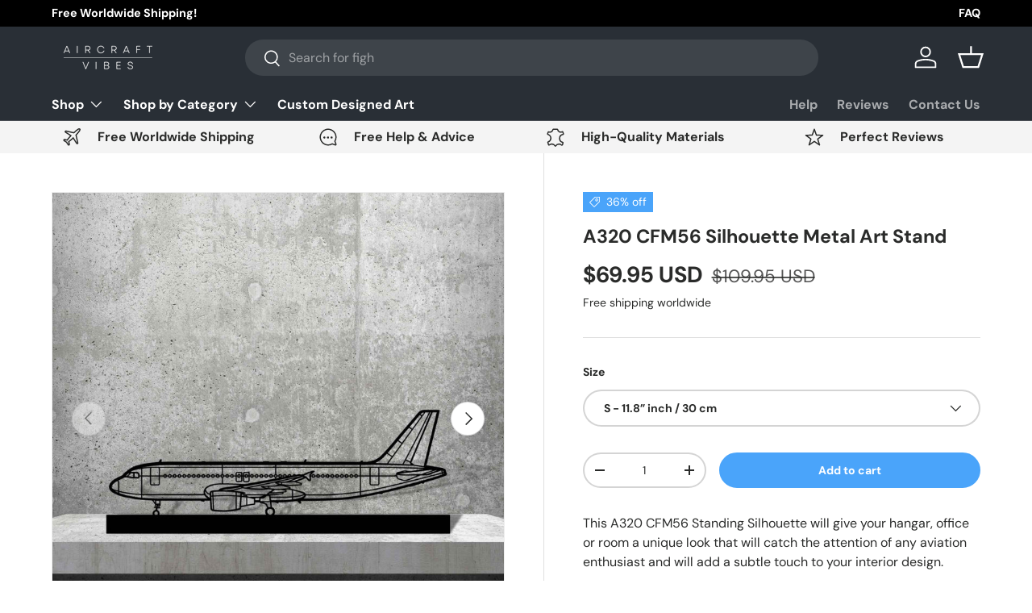

--- FILE ---
content_type: text/html; charset=utf-8
request_url: https://aircraftvibes.com/collections/standing-silhouettes/products/a320-cfm56-silhouette-metal-art-stand
body_size: 47171
content:
<!doctype html>
<html class="no-js" lang="en" dir="ltr">
<head><meta charset="utf-8">
<meta name="viewport" content="width=device-width,initial-scale=1">
<title>A320 CFM56 Silhouette Metal Art Stand &ndash; aircraftvibes</title><link rel="canonical" href="https://aircraftvibes.com/products/a320-cfm56-silhouette-metal-art-stand"><link rel="icon" href="//aircraftvibes.com/cdn/shop/files/AV_white.png?crop=center&height=48&v=1722325014&width=48" type="image/png">
  <link rel="apple-touch-icon" href="//aircraftvibes.com/cdn/shop/files/AV_white.png?crop=center&height=180&v=1722325014&width=180"><meta name="description" content="This A320 CFM56 Standing Silhouette will give your hangar, office or room a unique look that will catch the attention of any aviation enthusiast and will add a subtle touch to your interior design. Aircraft Vibes wall art is a unique addition to every avgeek’s space. Our quality art pieces are laser cut from 2 mm thick"><meta property="og:site_name" content="aircraftvibes">
<meta property="og:url" content="https://aircraftvibes.com/products/a320-cfm56-silhouette-metal-art-stand">
<meta property="og:title" content="A320 CFM56 Silhouette Metal Art Stand">
<meta property="og:type" content="product">
<meta property="og:description" content="This A320 CFM56 Standing Silhouette will give your hangar, office or room a unique look that will catch the attention of any aviation enthusiast and will add a subtle touch to your interior design. Aircraft Vibes wall art is a unique addition to every avgeek’s space. Our quality art pieces are laser cut from 2 mm thick"><meta property="og:image" content="http://aircraftvibes.com/cdn/shop/files/1_eb851016-65a8-49a2-adc9-21e05f3854bd.jpg?crop=center&height=1200&v=1756099161&width=1200">
  <meta property="og:image:secure_url" content="https://aircraftvibes.com/cdn/shop/files/1_eb851016-65a8-49a2-adc9-21e05f3854bd.jpg?crop=center&height=1200&v=1756099161&width=1200">
  <meta property="og:image:width" content="1667">
  <meta property="og:image:height" content="1667"><meta property="og:price:amount" content="69.95">
  <meta property="og:price:currency" content="USD"><meta name="twitter:card" content="summary_large_image">
<meta name="twitter:title" content="A320 CFM56 Silhouette Metal Art Stand">
<meta name="twitter:description" content="This A320 CFM56 Standing Silhouette will give your hangar, office or room a unique look that will catch the attention of any aviation enthusiast and will add a subtle touch to your interior design. Aircraft Vibes wall art is a unique addition to every avgeek’s space. Our quality art pieces are laser cut from 2 mm thick">
<link rel="preload" href="//aircraftvibes.com/cdn/shop/t/5/assets/main.css?v=131442039570320275011721281485" as="style"><style data-shopify>
@font-face {
  font-family: "DM Sans";
  font-weight: 400;
  font-style: normal;
  font-display: swap;
  src: url("//aircraftvibes.com/cdn/fonts/dm_sans/dmsans_n4.ec80bd4dd7e1a334c969c265873491ae56018d72.woff2") format("woff2"),
       url("//aircraftvibes.com/cdn/fonts/dm_sans/dmsans_n4.87bdd914d8a61247b911147ae68e754d695c58a6.woff") format("woff");
}
@font-face {
  font-family: "DM Sans";
  font-weight: 700;
  font-style: normal;
  font-display: swap;
  src: url("//aircraftvibes.com/cdn/fonts/dm_sans/dmsans_n7.97e21d81502002291ea1de8aefb79170c6946ce5.woff2") format("woff2"),
       url("//aircraftvibes.com/cdn/fonts/dm_sans/dmsans_n7.af5c214f5116410ca1d53a2090665620e78e2e1b.woff") format("woff");
}
@font-face {
  font-family: "DM Sans";
  font-weight: 400;
  font-style: italic;
  font-display: swap;
  src: url("//aircraftvibes.com/cdn/fonts/dm_sans/dmsans_i4.b8fe05e69ee95d5a53155c346957d8cbf5081c1a.woff2") format("woff2"),
       url("//aircraftvibes.com/cdn/fonts/dm_sans/dmsans_i4.403fe28ee2ea63e142575c0aa47684d65f8c23a0.woff") format("woff");
}
@font-face {
  font-family: "DM Sans";
  font-weight: 700;
  font-style: italic;
  font-display: swap;
  src: url("//aircraftvibes.com/cdn/fonts/dm_sans/dmsans_i7.52b57f7d7342eb7255084623d98ab83fd96e7f9b.woff2") format("woff2"),
       url("//aircraftvibes.com/cdn/fonts/dm_sans/dmsans_i7.d5e14ef18a1d4a8ce78a4187580b4eb1759c2eda.woff") format("woff");
}
@font-face {
  font-family: "DM Sans";
  font-weight: 700;
  font-style: normal;
  font-display: swap;
  src: url("//aircraftvibes.com/cdn/fonts/dm_sans/dmsans_n7.97e21d81502002291ea1de8aefb79170c6946ce5.woff2") format("woff2"),
       url("//aircraftvibes.com/cdn/fonts/dm_sans/dmsans_n7.af5c214f5116410ca1d53a2090665620e78e2e1b.woff") format("woff");
}
@font-face {
  font-family: "DM Sans";
  font-weight: 700;
  font-style: normal;
  font-display: swap;
  src: url("//aircraftvibes.com/cdn/fonts/dm_sans/dmsans_n7.97e21d81502002291ea1de8aefb79170c6946ce5.woff2") format("woff2"),
       url("//aircraftvibes.com/cdn/fonts/dm_sans/dmsans_n7.af5c214f5116410ca1d53a2090665620e78e2e1b.woff") format("woff");
}
:root {
      --bg-color: 255 255 255 / 1.0;
      --bg-color-og: 255 255 255 / 1.0;
      --heading-color: 42 43 42;
      --text-color: 42 43 42;
      --text-color-og: 42 43 42;
      --scrollbar-color: 42 43 42;
      --link-color: 42 43 42;
      --link-color-og: 42 43 42;
      --star-color: 255 159 28;--swatch-border-color-default: 212 213 212;
        --swatch-border-color-active: 149 149 149;
        --swatch-card-size: 24px;
        --swatch-variant-picker-size: 64px;--color-scheme-1-bg: 244 244 244 / 1.0;
      --color-scheme-1-grad: linear-gradient(180deg, rgba(244, 244, 244, 1), rgba(244, 244, 244, 1) 100%);
      --color-scheme-1-heading: 42 43 42;
      --color-scheme-1-text: 42 43 42;
      --color-scheme-1-btn-bg: 74 164 250;
      --color-scheme-1-btn-text: 255 255 255;
      --color-scheme-1-btn-bg-hover: 116 185 251;--color-scheme-2-bg: 42 43 42 / 1.0;
      --color-scheme-2-grad: linear-gradient(225deg, rgba(51, 59, 67, 0.88) 8%, rgba(41, 47, 54, 1) 56%, rgba(20, 20, 20, 1) 92%);
      --color-scheme-2-heading: 74 164 250;
      --color-scheme-2-text: 255 255 255;
      --color-scheme-2-btn-bg: 74 164 250;
      --color-scheme-2-btn-text: 255 255 255;
      --color-scheme-2-btn-bg-hover: 116 185 251;--color-scheme-3-bg: 74 164 250 / 1.0;
      --color-scheme-3-grad: linear-gradient(46deg, rgba(74, 164, 250, 1) 8%, rgba(92, 173, 250, 1) 32%, rgba(108, 181, 250, 1) 92%);
      --color-scheme-3-heading: 255 255 255;
      --color-scheme-3-text: 255 255 255;
      --color-scheme-3-btn-bg: 42 43 42;
      --color-scheme-3-btn-text: 255 255 255;
      --color-scheme-3-btn-bg-hover: 82 83 82;

      --drawer-bg-color: 255 255 255 / 1.0;
      --drawer-text-color: 42 43 42;

      --panel-bg-color: 244 244 244 / 1.0;
      --panel-heading-color: 42 43 42;
      --panel-text-color: 42 43 42;

      --in-stock-text-color: 44 126 63;
      --low-stock-text-color: 210 134 26;
      --very-low-stock-text-color: 180 12 28;
      --no-stock-text-color: 119 119 119;
      --no-stock-backordered-text-color: 119 119 119;

      --error-bg-color: 252 237 238;
      --error-text-color: 180 12 28;
      --success-bg-color: 232 246 234;
      --success-text-color: 44 126 63;
      --info-bg-color: 228 237 250;
      --info-text-color: 26 102 210;

      --heading-font-family: "DM Sans", sans-serif;
      --heading-font-style: normal;
      --heading-font-weight: 700;
      --heading-scale-start: 4;

      --navigation-font-family: "DM Sans", sans-serif;
      --navigation-font-style: normal;
      --navigation-font-weight: 700;--heading-text-transform: none;
--subheading-text-transform: none;
      --body-font-family: "DM Sans", sans-serif;
      --body-font-style: normal;
      --body-font-weight: 400;
      --body-font-size: 16;

      --section-gap: 48;
      --heading-gap: calc(8 * var(--space-unit));--grid-column-gap: 20px;--btn-bg-color: 74 164 250;
      --btn-bg-hover-color: 116 185 251;
      --btn-text-color: 255 255 255;
      --btn-bg-color-og: 74 164 250;
      --btn-text-color-og: 255 255 255;
      --btn-alt-bg-color: 255 255 255;
      --btn-alt-bg-alpha: 1.0;
      --btn-alt-text-color: 42 43 42;
      --btn-border-width: 2px;
      --btn-padding-y: 12px;

      
      --btn-border-radius: 28px;
      

      --btn-lg-border-radius: 50%;
      --btn-icon-border-radius: 50%;
      --input-with-btn-inner-radius: var(--btn-border-radius);

      --input-bg-color: 255 255 255 / 1.0;
      --input-text-color: 42 43 42;
      --input-border-width: 2px;
      --input-border-radius: 26px;
      --textarea-border-radius: 12px;
      --input-border-radius: 28px;
      --input-lg-border-radius: 34px;
      --input-bg-color-diff-3: #f7f7f7;
      --input-bg-color-diff-6: #f0f0f0;

      --modal-border-radius: 16px;
      --modal-overlay-color: 0 0 0;
      --modal-overlay-opacity: 0.4;
      --drawer-border-radius: 16px;
      --overlay-border-radius: 0px;--custom-label-bg-color: 13 44 84;
      --custom-label-text-color: 255 255 255;--sale-label-bg-color: 74 164 250;
      --sale-label-text-color: 255 255 255;--sold-out-label-bg-color: 42 43 42;
      --sold-out-label-text-color: 255 255 255;--new-label-bg-color: 127 184 0;
      --new-label-text-color: 255 255 255;--preorder-label-bg-color: 0 166 237;
      --preorder-label-text-color: 255 255 255;

      --page-width: 1260px;
      --gutter-sm: 20px;
      --gutter-md: 32px;
      --gutter-lg: 64px;

      --payment-terms-bg-color: #ffffff;

      --coll-card-bg-color: #F9F9F9;
      --coll-card-border-color: #f2f2f2;

      --reading-width: 48em;
    }

    @media (max-width: 769px) {
      :root {
        --reading-width: 36em;
      }
    }
  </style><link rel="stylesheet" href="//aircraftvibes.com/cdn/shop/t/5/assets/main.css?v=131442039570320275011721281485">
  <script src="//aircraftvibes.com/cdn/shop/t/5/assets/main.js?v=15196979400931759961721281485" defer="defer"></script><link rel="preload" href="//aircraftvibes.com/cdn/fonts/dm_sans/dmsans_n4.ec80bd4dd7e1a334c969c265873491ae56018d72.woff2" as="font" type="font/woff2" crossorigin fetchpriority="high"><link rel="preload" href="//aircraftvibes.com/cdn/fonts/dm_sans/dmsans_n7.97e21d81502002291ea1de8aefb79170c6946ce5.woff2" as="font" type="font/woff2" crossorigin fetchpriority="high"><link rel="stylesheet" href="//aircraftvibes.com/cdn/shop/t/5/assets/swatches.css?v=114950210069455400541721379362" media="print" onload="this.media='all'">
    <noscript><link rel="stylesheet" href="//aircraftvibes.com/cdn/shop/t/5/assets/swatches.css?v=114950210069455400541721379362"></noscript><script>window.performance && window.performance.mark && window.performance.mark('shopify.content_for_header.start');</script><meta name="facebook-domain-verification" content="s8hjythyfb6o5731g5bgpq2pzqhfyo">
<meta name="facebook-domain-verification" content="r11yy7ba8b4k0a4bhn0ha1grufcol0">
<meta name="google-site-verification" content="eEENmKiaCNsEatNSxkfh9TMrgyMBKoMI2LGXyE3H194">
<meta id="shopify-digital-wallet" name="shopify-digital-wallet" content="/56515395665/digital_wallets/dialog">
<meta name="shopify-checkout-api-token" content="00db40b2fe7f0cd86667e4c2583e031a">
<meta id="in-context-paypal-metadata" data-shop-id="56515395665" data-venmo-supported="false" data-environment="production" data-locale="en_US" data-paypal-v4="true" data-currency="USD">
<link rel="alternate" hreflang="x-default" href="https://aircraftvibes.com/products/a320-cfm56-silhouette-metal-art-stand">
<link rel="alternate" hreflang="en-CA" href="https://aircraftvibes.com/en-ca/products/a320-cfm56-silhouette-metal-art-stand">
<link rel="alternate" hreflang="en-US" href="https://aircraftvibes.com/products/a320-cfm56-silhouette-metal-art-stand">
<link rel="alternate" type="application/json+oembed" href="https://aircraftvibes.com/products/a320-cfm56-silhouette-metal-art-stand.oembed">
<script async="async" src="/checkouts/internal/preloads.js?locale=en-US"></script>
<link rel="preconnect" href="https://shop.app" crossorigin="anonymous">
<script async="async" src="https://shop.app/checkouts/internal/preloads.js?locale=en-US&shop_id=56515395665" crossorigin="anonymous"></script>
<script id="apple-pay-shop-capabilities" type="application/json">{"shopId":56515395665,"countryCode":"LT","currencyCode":"USD","merchantCapabilities":["supports3DS"],"merchantId":"gid:\/\/shopify\/Shop\/56515395665","merchantName":"aircraftvibes","requiredBillingContactFields":["postalAddress","email","phone"],"requiredShippingContactFields":["postalAddress","email","phone"],"shippingType":"shipping","supportedNetworks":["visa","masterCard","amex"],"total":{"type":"pending","label":"aircraftvibes","amount":"1.00"},"shopifyPaymentsEnabled":true,"supportsSubscriptions":true}</script>
<script id="shopify-features" type="application/json">{"accessToken":"00db40b2fe7f0cd86667e4c2583e031a","betas":["rich-media-storefront-analytics"],"domain":"aircraftvibes.com","predictiveSearch":true,"shopId":56515395665,"locale":"en"}</script>
<script>var Shopify = Shopify || {};
Shopify.shop = "aircraftvibes.myshopify.com";
Shopify.locale = "en";
Shopify.currency = {"active":"USD","rate":"1.0"};
Shopify.country = "US";
Shopify.theme = {"name":"theme-export-vroomarts-com-enterprise-17jul20","id":169090351427,"schema_name":"Enterprise","schema_version":"1.4.2","theme_store_id":null,"role":"main"};
Shopify.theme.handle = "null";
Shopify.theme.style = {"id":null,"handle":null};
Shopify.cdnHost = "aircraftvibes.com/cdn";
Shopify.routes = Shopify.routes || {};
Shopify.routes.root = "/";</script>
<script type="module">!function(o){(o.Shopify=o.Shopify||{}).modules=!0}(window);</script>
<script>!function(o){function n(){var o=[];function n(){o.push(Array.prototype.slice.apply(arguments))}return n.q=o,n}var t=o.Shopify=o.Shopify||{};t.loadFeatures=n(),t.autoloadFeatures=n()}(window);</script>
<script>
  window.ShopifyPay = window.ShopifyPay || {};
  window.ShopifyPay.apiHost = "shop.app\/pay";
  window.ShopifyPay.redirectState = null;
</script>
<script id="shop-js-analytics" type="application/json">{"pageType":"product"}</script>
<script defer="defer" async type="module" src="//aircraftvibes.com/cdn/shopifycloud/shop-js/modules/v2/client.init-shop-cart-sync_WVOgQShq.en.esm.js"></script>
<script defer="defer" async type="module" src="//aircraftvibes.com/cdn/shopifycloud/shop-js/modules/v2/chunk.common_C_13GLB1.esm.js"></script>
<script defer="defer" async type="module" src="//aircraftvibes.com/cdn/shopifycloud/shop-js/modules/v2/chunk.modal_CLfMGd0m.esm.js"></script>
<script type="module">
  await import("//aircraftvibes.com/cdn/shopifycloud/shop-js/modules/v2/client.init-shop-cart-sync_WVOgQShq.en.esm.js");
await import("//aircraftvibes.com/cdn/shopifycloud/shop-js/modules/v2/chunk.common_C_13GLB1.esm.js");
await import("//aircraftvibes.com/cdn/shopifycloud/shop-js/modules/v2/chunk.modal_CLfMGd0m.esm.js");

  window.Shopify.SignInWithShop?.initShopCartSync?.({"fedCMEnabled":true,"windoidEnabled":true});

</script>
<script>
  window.Shopify = window.Shopify || {};
  if (!window.Shopify.featureAssets) window.Shopify.featureAssets = {};
  window.Shopify.featureAssets['shop-js'] = {"shop-cart-sync":["modules/v2/client.shop-cart-sync_DuR37GeY.en.esm.js","modules/v2/chunk.common_C_13GLB1.esm.js","modules/v2/chunk.modal_CLfMGd0m.esm.js"],"init-fed-cm":["modules/v2/client.init-fed-cm_BucUoe6W.en.esm.js","modules/v2/chunk.common_C_13GLB1.esm.js","modules/v2/chunk.modal_CLfMGd0m.esm.js"],"shop-toast-manager":["modules/v2/client.shop-toast-manager_B0JfrpKj.en.esm.js","modules/v2/chunk.common_C_13GLB1.esm.js","modules/v2/chunk.modal_CLfMGd0m.esm.js"],"init-shop-cart-sync":["modules/v2/client.init-shop-cart-sync_WVOgQShq.en.esm.js","modules/v2/chunk.common_C_13GLB1.esm.js","modules/v2/chunk.modal_CLfMGd0m.esm.js"],"shop-button":["modules/v2/client.shop-button_B_U3bv27.en.esm.js","modules/v2/chunk.common_C_13GLB1.esm.js","modules/v2/chunk.modal_CLfMGd0m.esm.js"],"init-windoid":["modules/v2/client.init-windoid_DuP9q_di.en.esm.js","modules/v2/chunk.common_C_13GLB1.esm.js","modules/v2/chunk.modal_CLfMGd0m.esm.js"],"shop-cash-offers":["modules/v2/client.shop-cash-offers_BmULhtno.en.esm.js","modules/v2/chunk.common_C_13GLB1.esm.js","modules/v2/chunk.modal_CLfMGd0m.esm.js"],"pay-button":["modules/v2/client.pay-button_CrPSEbOK.en.esm.js","modules/v2/chunk.common_C_13GLB1.esm.js","modules/v2/chunk.modal_CLfMGd0m.esm.js"],"init-customer-accounts":["modules/v2/client.init-customer-accounts_jNk9cPYQ.en.esm.js","modules/v2/client.shop-login-button_DJ5ldayH.en.esm.js","modules/v2/chunk.common_C_13GLB1.esm.js","modules/v2/chunk.modal_CLfMGd0m.esm.js"],"avatar":["modules/v2/client.avatar_BTnouDA3.en.esm.js"],"checkout-modal":["modules/v2/client.checkout-modal_pBPyh9w8.en.esm.js","modules/v2/chunk.common_C_13GLB1.esm.js","modules/v2/chunk.modal_CLfMGd0m.esm.js"],"init-shop-for-new-customer-accounts":["modules/v2/client.init-shop-for-new-customer-accounts_BUoCy7a5.en.esm.js","modules/v2/client.shop-login-button_DJ5ldayH.en.esm.js","modules/v2/chunk.common_C_13GLB1.esm.js","modules/v2/chunk.modal_CLfMGd0m.esm.js"],"init-customer-accounts-sign-up":["modules/v2/client.init-customer-accounts-sign-up_CnczCz9H.en.esm.js","modules/v2/client.shop-login-button_DJ5ldayH.en.esm.js","modules/v2/chunk.common_C_13GLB1.esm.js","modules/v2/chunk.modal_CLfMGd0m.esm.js"],"init-shop-email-lookup-coordinator":["modules/v2/client.init-shop-email-lookup-coordinator_CzjY5t9o.en.esm.js","modules/v2/chunk.common_C_13GLB1.esm.js","modules/v2/chunk.modal_CLfMGd0m.esm.js"],"shop-follow-button":["modules/v2/client.shop-follow-button_CsYC63q7.en.esm.js","modules/v2/chunk.common_C_13GLB1.esm.js","modules/v2/chunk.modal_CLfMGd0m.esm.js"],"shop-login-button":["modules/v2/client.shop-login-button_DJ5ldayH.en.esm.js","modules/v2/chunk.common_C_13GLB1.esm.js","modules/v2/chunk.modal_CLfMGd0m.esm.js"],"shop-login":["modules/v2/client.shop-login_B9ccPdmx.en.esm.js","modules/v2/chunk.common_C_13GLB1.esm.js","modules/v2/chunk.modal_CLfMGd0m.esm.js"],"lead-capture":["modules/v2/client.lead-capture_D0K_KgYb.en.esm.js","modules/v2/chunk.common_C_13GLB1.esm.js","modules/v2/chunk.modal_CLfMGd0m.esm.js"],"payment-terms":["modules/v2/client.payment-terms_BWmiNN46.en.esm.js","modules/v2/chunk.common_C_13GLB1.esm.js","modules/v2/chunk.modal_CLfMGd0m.esm.js"]};
</script>
<script>(function() {
  var isLoaded = false;
  function asyncLoad() {
    if (isLoaded) return;
    isLoaded = true;
    var urls = ["https:\/\/obscure-escarpment-2240.herokuapp.com\/js\/best_custom_product_options.js?shop=aircraftvibes.myshopify.com","https:\/\/loox.io\/widget\/VJWAWJQLf6\/loox.1664954350002.js?shop=aircraftvibes.myshopify.com","https:\/\/omnisnippet1.com\/platforms\/shopify.js?source=scriptTag\u0026v=2025-07-31T09\u0026shop=aircraftvibes.myshopify.com"];
    for (var i = 0; i < urls.length; i++) {
      var s = document.createElement('script');
      s.type = 'text/javascript';
      s.async = true;
      s.src = urls[i];
      var x = document.getElementsByTagName('script')[0];
      x.parentNode.insertBefore(s, x);
    }
  };
  if(window.attachEvent) {
    window.attachEvent('onload', asyncLoad);
  } else {
    window.addEventListener('load', asyncLoad, false);
  }
})();</script>
<script id="__st">var __st={"a":56515395665,"offset":-28800,"reqid":"02085296-70c6-484a-80cf-f08f7d0b9f3f-1769697819","pageurl":"aircraftvibes.com\/collections\/standing-silhouettes\/products\/a320-cfm56-silhouette-metal-art-stand","u":"ae78fe37e64f","p":"product","rtyp":"product","rid":8682533454147};</script>
<script>window.ShopifyPaypalV4VisibilityTracking = true;</script>
<script id="captcha-bootstrap">!function(){'use strict';const t='contact',e='account',n='new_comment',o=[[t,t],['blogs',n],['comments',n],[t,'customer']],c=[[e,'customer_login'],[e,'guest_login'],[e,'recover_customer_password'],[e,'create_customer']],r=t=>t.map((([t,e])=>`form[action*='/${t}']:not([data-nocaptcha='true']) input[name='form_type'][value='${e}']`)).join(','),a=t=>()=>t?[...document.querySelectorAll(t)].map((t=>t.form)):[];function s(){const t=[...o],e=r(t);return a(e)}const i='password',u='form_key',d=['recaptcha-v3-token','g-recaptcha-response','h-captcha-response',i],f=()=>{try{return window.sessionStorage}catch{return}},m='__shopify_v',_=t=>t.elements[u];function p(t,e,n=!1){try{const o=window.sessionStorage,c=JSON.parse(o.getItem(e)),{data:r}=function(t){const{data:e,action:n}=t;return t[m]||n?{data:e,action:n}:{data:t,action:n}}(c);for(const[e,n]of Object.entries(r))t.elements[e]&&(t.elements[e].value=n);n&&o.removeItem(e)}catch(o){console.error('form repopulation failed',{error:o})}}const l='form_type',E='cptcha';function T(t){t.dataset[E]=!0}const w=window,h=w.document,L='Shopify',v='ce_forms',y='captcha';let A=!1;((t,e)=>{const n=(g='f06e6c50-85a8-45c8-87d0-21a2b65856fe',I='https://cdn.shopify.com/shopifycloud/storefront-forms-hcaptcha/ce_storefront_forms_captcha_hcaptcha.v1.5.2.iife.js',D={infoText:'Protected by hCaptcha',privacyText:'Privacy',termsText:'Terms'},(t,e,n)=>{const o=w[L][v],c=o.bindForm;if(c)return c(t,g,e,D).then(n);var r;o.q.push([[t,g,e,D],n]),r=I,A||(h.body.append(Object.assign(h.createElement('script'),{id:'captcha-provider',async:!0,src:r})),A=!0)});var g,I,D;w[L]=w[L]||{},w[L][v]=w[L][v]||{},w[L][v].q=[],w[L][y]=w[L][y]||{},w[L][y].protect=function(t,e){n(t,void 0,e),T(t)},Object.freeze(w[L][y]),function(t,e,n,w,h,L){const[v,y,A,g]=function(t,e,n){const i=e?o:[],u=t?c:[],d=[...i,...u],f=r(d),m=r(i),_=r(d.filter((([t,e])=>n.includes(e))));return[a(f),a(m),a(_),s()]}(w,h,L),I=t=>{const e=t.target;return e instanceof HTMLFormElement?e:e&&e.form},D=t=>v().includes(t);t.addEventListener('submit',(t=>{const e=I(t);if(!e)return;const n=D(e)&&!e.dataset.hcaptchaBound&&!e.dataset.recaptchaBound,o=_(e),c=g().includes(e)&&(!o||!o.value);(n||c)&&t.preventDefault(),c&&!n&&(function(t){try{if(!f())return;!function(t){const e=f();if(!e)return;const n=_(t);if(!n)return;const o=n.value;o&&e.removeItem(o)}(t);const e=Array.from(Array(32),(()=>Math.random().toString(36)[2])).join('');!function(t,e){_(t)||t.append(Object.assign(document.createElement('input'),{type:'hidden',name:u})),t.elements[u].value=e}(t,e),function(t,e){const n=f();if(!n)return;const o=[...t.querySelectorAll(`input[type='${i}']`)].map((({name:t})=>t)),c=[...d,...o],r={};for(const[a,s]of new FormData(t).entries())c.includes(a)||(r[a]=s);n.setItem(e,JSON.stringify({[m]:1,action:t.action,data:r}))}(t,e)}catch(e){console.error('failed to persist form',e)}}(e),e.submit())}));const S=(t,e)=>{t&&!t.dataset[E]&&(n(t,e.some((e=>e===t))),T(t))};for(const o of['focusin','change'])t.addEventListener(o,(t=>{const e=I(t);D(e)&&S(e,y())}));const B=e.get('form_key'),M=e.get(l),P=B&&M;t.addEventListener('DOMContentLoaded',(()=>{const t=y();if(P)for(const e of t)e.elements[l].value===M&&p(e,B);[...new Set([...A(),...v().filter((t=>'true'===t.dataset.shopifyCaptcha))])].forEach((e=>S(e,t)))}))}(h,new URLSearchParams(w.location.search),n,t,e,['guest_login'])})(!0,!0)}();</script>
<script integrity="sha256-4kQ18oKyAcykRKYeNunJcIwy7WH5gtpwJnB7kiuLZ1E=" data-source-attribution="shopify.loadfeatures" defer="defer" src="//aircraftvibes.com/cdn/shopifycloud/storefront/assets/storefront/load_feature-a0a9edcb.js" crossorigin="anonymous"></script>
<script crossorigin="anonymous" defer="defer" src="//aircraftvibes.com/cdn/shopifycloud/storefront/assets/shopify_pay/storefront-65b4c6d7.js?v=20250812"></script>
<script data-source-attribution="shopify.dynamic_checkout.dynamic.init">var Shopify=Shopify||{};Shopify.PaymentButton=Shopify.PaymentButton||{isStorefrontPortableWallets:!0,init:function(){window.Shopify.PaymentButton.init=function(){};var t=document.createElement("script");t.src="https://aircraftvibes.com/cdn/shopifycloud/portable-wallets/latest/portable-wallets.en.js",t.type="module",document.head.appendChild(t)}};
</script>
<script data-source-attribution="shopify.dynamic_checkout.buyer_consent">
  function portableWalletsHideBuyerConsent(e){var t=document.getElementById("shopify-buyer-consent"),n=document.getElementById("shopify-subscription-policy-button");t&&n&&(t.classList.add("hidden"),t.setAttribute("aria-hidden","true"),n.removeEventListener("click",e))}function portableWalletsShowBuyerConsent(e){var t=document.getElementById("shopify-buyer-consent"),n=document.getElementById("shopify-subscription-policy-button");t&&n&&(t.classList.remove("hidden"),t.removeAttribute("aria-hidden"),n.addEventListener("click",e))}window.Shopify?.PaymentButton&&(window.Shopify.PaymentButton.hideBuyerConsent=portableWalletsHideBuyerConsent,window.Shopify.PaymentButton.showBuyerConsent=portableWalletsShowBuyerConsent);
</script>
<script data-source-attribution="shopify.dynamic_checkout.cart.bootstrap">document.addEventListener("DOMContentLoaded",(function(){function t(){return document.querySelector("shopify-accelerated-checkout-cart, shopify-accelerated-checkout")}if(t())Shopify.PaymentButton.init();else{new MutationObserver((function(e,n){t()&&(Shopify.PaymentButton.init(),n.disconnect())})).observe(document.body,{childList:!0,subtree:!0})}}));
</script>
<script id='scb4127' type='text/javascript' async='' src='https://aircraftvibes.com/cdn/shopifycloud/privacy-banner/storefront-banner.js'></script><link id="shopify-accelerated-checkout-styles" rel="stylesheet" media="screen" href="https://aircraftvibes.com/cdn/shopifycloud/portable-wallets/latest/accelerated-checkout-backwards-compat.css" crossorigin="anonymous">
<style id="shopify-accelerated-checkout-cart">
        #shopify-buyer-consent {
  margin-top: 1em;
  display: inline-block;
  width: 100%;
}

#shopify-buyer-consent.hidden {
  display: none;
}

#shopify-subscription-policy-button {
  background: none;
  border: none;
  padding: 0;
  text-decoration: underline;
  font-size: inherit;
  cursor: pointer;
}

#shopify-subscription-policy-button::before {
  box-shadow: none;
}

      </style>
<script id="sections-script" data-sections="header,footer" defer="defer" src="//aircraftvibes.com/cdn/shop/t/5/compiled_assets/scripts.js?v=2966"></script>
<script>window.performance && window.performance.mark && window.performance.mark('shopify.content_for_header.end');</script>


  <script>document.documentElement.className = document.documentElement.className.replace('no-js', 'js');</script><!-- CC Custom Head Start --><!-- CC Custom Head End --><!-- BEGIN app block: shopify://apps/optimonk-popup-cro-a-b-test/blocks/app-embed/0b488be1-fc0a-4fe6-8793-f2bef383dba8 -->
<script async src="https://onsite.optimonk.com/script.js?account=203964&origin=shopify-app-embed-block"></script>




<!-- END app block --><!-- BEGIN app block: shopify://apps/klaviyo-email-marketing-sms/blocks/klaviyo-onsite-embed/2632fe16-c075-4321-a88b-50b567f42507 -->












  <script async src="https://static.klaviyo.com/onsite/js/TSUm7Y/klaviyo.js?company_id=TSUm7Y"></script>
  <script>!function(){if(!window.klaviyo){window._klOnsite=window._klOnsite||[];try{window.klaviyo=new Proxy({},{get:function(n,i){return"push"===i?function(){var n;(n=window._klOnsite).push.apply(n,arguments)}:function(){for(var n=arguments.length,o=new Array(n),w=0;w<n;w++)o[w]=arguments[w];var t="function"==typeof o[o.length-1]?o.pop():void 0,e=new Promise((function(n){window._klOnsite.push([i].concat(o,[function(i){t&&t(i),n(i)}]))}));return e}}})}catch(n){window.klaviyo=window.klaviyo||[],window.klaviyo.push=function(){var n;(n=window._klOnsite).push.apply(n,arguments)}}}}();</script>

  
    <script id="viewed_product">
      if (item == null) {
        var _learnq = _learnq || [];

        var MetafieldReviews = null
        var MetafieldYotpoRating = null
        var MetafieldYotpoCount = null
        var MetafieldLooxRating = null
        var MetafieldLooxCount = null
        var okendoProduct = null
        var okendoProductReviewCount = null
        var okendoProductReviewAverageValue = null
        try {
          // The following fields are used for Customer Hub recently viewed in order to add reviews.
          // This information is not part of __kla_viewed. Instead, it is part of __kla_viewed_reviewed_items
          MetafieldReviews = {"rating":{"scale_min":"1.0","scale_max":"5.0","value":"4.8"},"rating_count":2983};
          MetafieldYotpoRating = null
          MetafieldYotpoCount = null
          MetafieldLooxRating = "4.8"
          MetafieldLooxCount = 2983

          okendoProduct = null
          // If the okendo metafield is not legacy, it will error, which then requires the new json formatted data
          if (okendoProduct && 'error' in okendoProduct) {
            okendoProduct = null
          }
          okendoProductReviewCount = okendoProduct ? okendoProduct.reviewCount : null
          okendoProductReviewAverageValue = okendoProduct ? okendoProduct.reviewAverageValue : null
        } catch (error) {
          console.error('Error in Klaviyo onsite reviews tracking:', error);
        }

        var item = {
          Name: "A320 CFM56 Silhouette Metal Art Stand",
          ProductID: 8682533454147,
          Categories: ["Airliners","Home page","Shop All","Standing Silhouettes"],
          ImageURL: "https://aircraftvibes.com/cdn/shop/files/1_eb851016-65a8-49a2-adc9-21e05f3854bd_grande.jpg?v=1756099161",
          URL: "https://aircraftvibes.com/products/a320-cfm56-silhouette-metal-art-stand",
          Brand: "aircraftvibes",
          Price: "$69.95 USD",
          Value: "69.95",
          CompareAtPrice: "$219.95 USD"
        };
        _learnq.push(['track', 'Viewed Product', item]);
        _learnq.push(['trackViewedItem', {
          Title: item.Name,
          ItemId: item.ProductID,
          Categories: item.Categories,
          ImageUrl: item.ImageURL,
          Url: item.URL,
          Metadata: {
            Brand: item.Brand,
            Price: item.Price,
            Value: item.Value,
            CompareAtPrice: item.CompareAtPrice
          },
          metafields:{
            reviews: MetafieldReviews,
            yotpo:{
              rating: MetafieldYotpoRating,
              count: MetafieldYotpoCount,
            },
            loox:{
              rating: MetafieldLooxRating,
              count: MetafieldLooxCount,
            },
            okendo: {
              rating: okendoProductReviewAverageValue,
              count: okendoProductReviewCount,
            }
          }
        }]);
      }
    </script>
  




  <script>
    window.klaviyoReviewsProductDesignMode = false
  </script>







<!-- END app block --><!-- BEGIN app block: shopify://apps/vo-product-options/blocks/embed-block/430cbd7b-bd20-4c16-ba41-db6f4c645164 --><script>var bcpo_product={"id":8682533454147,"title":"A320 CFM56 Silhouette Metal Art Stand","handle":"a320-cfm56-silhouette-metal-art-stand","description":"\u003cstyle type=\"text\/css\"\u003e\u003c!--\ntd {border: 1px solid #cccccc;}br {mso-data-placement:same-cell;}\n--\u003e\u003c\/style\u003e\n\u003cstyle type=\"text\/css\"\u003e\u003c!--\ntd {border: 1px solid #cccccc;}br {mso-data-placement:same-cell;}\n--\u003e\u003c\/style\u003e\n\u003cp\u003e\u003cmeta charset=\"utf-8\"\u003e\u003cspan data-mce-fragment=\"1\"\u003eThis \u003c\/span\u003e\u003cspan data-mce-fragment=\"1\"\u003eA320 CFM56\u003c\/span\u003e\u003cspan data-mce-fragment=\"1\"\u003e \u003c\/span\u003e\u003cspan data-mce-fragment=\"1\"\u003eStanding Silhouette\u003c\/span\u003e will give your hangar, office or room a unique look that will catch the attention of any aviation enthusiast and will add a subtle touch to your interior design.\u003c\/p\u003e\n\u003cp\u003e\u003cspan data-mce-fragment=\"1\"\u003eAircraft Vibes wall art is a unique addition to every avgeek’s space. Our quality art pieces are laser cut from 2 mm thickness steel, hand polished and painted to get that extraordinary final look. This could be a unique gift to every travelling or metal bird enjoyer.\u003c\/span\u003e\u003cbr\u003e\u003c\/p\u003e\n\u003cstyle type=\"text\/css\"\u003e\u003c!--\ntd {border: 1px solid #cccccc;}br {mso-data-placement:same-cell;}\n--\u003e\u003c\/style\u003e\n\u003cstyle type=\"text\/css\"\u003e\u003c!--\ntd {border: 1px solid #cccccc;}br {mso-data-placement:same-cell;}\n--\u003e\u003c\/style\u003e\n\u003cstyle type=\"text\/css\"\u003e\u003c!--\ntd {border: 1px solid #cccccc;}br {mso-data-placement:same-cell;}\n--\u003e\u003c\/style\u003e\n\u003cstyle type=\"text\/css\"\u003e\u003c!--\ntd {border: 1px solid #cccccc;}br {mso-data-placement:same-cell;}\n--\u003e\u003c\/style\u003e\n\u003cstyle type=\"text\/css\"\u003e\u003c!--\ntd {border: 1px solid #cccccc;}br {mso-data-placement:same-cell;}\n--\u003e\u003c\/style\u003e\n\u003cstyle type=\"text\/css\"\u003e\u003c!--\ntd {border: 1px solid #cccccc;}br {mso-data-placement:same-cell;}\n--\u003e\u003c\/style\u003e\n\u003cstyle type=\"text\/css\"\u003e\u003c!--\ntd {border: 1px solid #cccccc;}br {mso-data-placement:same-cell;}\n--\u003e\u003c\/style\u003e\n\u003cstyle type=\"text\/css\"\u003e\u003c!--\ntd {border: 1px solid #cccccc;}br {mso-data-placement:same-cell;}\n--\u003e\u003c\/style\u003e\n\u003cstyle type=\"text\/css\"\u003e\u003c!--\ntd {border: 1px solid #cccccc;}br {mso-data-placement:same-cell;}\n--\u003e\u003c\/style\u003e\n\u003cstyle type=\"text\/css\"\u003e\u003c!--\ntd {border: 1px solid #cccccc;}br {mso-data-placement:same-cell;}\n--\u003e\u003c\/style\u003e\n\u003cstyle type=\"text\/css\"\u003e\u003c!--\ntd {border: 1px solid #cccccc;}br {mso-data-placement:same-cell;}\n--\u003e\u003c\/style\u003e","published_at":"2023-07-19T00:09:36-07:00","created_at":"2023-07-18T06:31:12-07:00","vendor":"aircraftvibes","type":"","tags":["a320","airbus","airliner","CFM56","Civil Aircraft","plane","stand","wheels","wingtip fence"],"price":6995,"price_min":6995,"price_max":13995,"available":true,"price_varies":true,"compare_at_price":10995,"compare_at_price_min":10995,"compare_at_price_max":21995,"compare_at_price_varies":true,"variants":[{"id":46961119068483,"title":"S - 11.8” inch \/ 30 cm","option1":"S - 11.8” inch \/ 30 cm","option2":null,"option3":null,"sku":"LS-16-3-13-BL","requires_shipping":true,"taxable":false,"featured_image":null,"available":true,"name":"A320 CFM56 Silhouette Metal Art Stand - S - 11.8” inch \/ 30 cm","public_title":"S - 11.8” inch \/ 30 cm","options":["S - 11.8” inch \/ 30 cm"],"price":6995,"weight":0,"compare_at_price":10995,"inventory_management":null,"barcode":null,"requires_selling_plan":false,"selling_plan_allocations":[],"quantity_rule":{"min":1,"max":null,"increment":1}},{"id":46961119101251,"title":"M - 19.6” inch \/ 50 cm","option1":"M - 19.6” inch \/ 50 cm","option2":null,"option3":null,"sku":"LS-16-5-21-BL","requires_shipping":true,"taxable":false,"featured_image":null,"available":true,"name":"A320 CFM56 Silhouette Metal Art Stand - M - 19.6” inch \/ 50 cm","public_title":"M - 19.6” inch \/ 50 cm","options":["M - 19.6” inch \/ 50 cm"],"price":7995,"weight":0,"compare_at_price":12995,"inventory_management":null,"barcode":null,"requires_selling_plan":false,"selling_plan_allocations":[],"quantity_rule":{"min":1,"max":null,"increment":1}},{"id":46961119134019,"title":"L - 31.4\" inch \/ 80 cm","option1":"L - 31.4\" inch \/ 80 cm","option2":null,"option3":null,"sku":"LS-16-8-28-BL","requires_shipping":true,"taxable":false,"featured_image":null,"available":true,"name":"A320 CFM56 Silhouette Metal Art Stand - L - 31.4\" inch \/ 80 cm","public_title":"L - 31.4\" inch \/ 80 cm","options":["L - 31.4\" inch \/ 80 cm"],"price":10995,"weight":0,"compare_at_price":17995,"inventory_management":null,"barcode":null,"requires_selling_plan":false,"selling_plan_allocations":[],"quantity_rule":{"min":1,"max":null,"increment":1}},{"id":46961119166787,"title":"XL - 39.3\" inch \/ 100 cm","option1":"XL - 39.3\" inch \/ 100 cm","option2":null,"option3":null,"sku":"LS-16-10-34-BL","requires_shipping":true,"taxable":false,"featured_image":null,"available":true,"name":"A320 CFM56 Silhouette Metal Art Stand - XL - 39.3\" inch \/ 100 cm","public_title":"XL - 39.3\" inch \/ 100 cm","options":["XL - 39.3\" inch \/ 100 cm"],"price":13995,"weight":0,"compare_at_price":21995,"inventory_management":null,"barcode":null,"requires_selling_plan":false,"selling_plan_allocations":[],"quantity_rule":{"min":1,"max":null,"increment":1}}],"images":["\/\/aircraftvibes.com\/cdn\/shop\/files\/1_eb851016-65a8-49a2-adc9-21e05f3854bd.jpg?v=1756099161","\/\/aircraftvibes.com\/cdn\/shop\/files\/2_3f23f42d-bb00-4f11-8858-f82fe20e187e.jpg?v=1756099161","\/\/aircraftvibes.com\/cdn\/shop\/files\/3_7cd8bed0-b405-4965-92ac-ee8e280420aa.jpg?v=1756099161","\/\/aircraftvibes.com\/cdn\/shop\/files\/4_90585669-190c-4eba-8ac7-47d26a199e09.jpg?v=1756099161"],"featured_image":"\/\/aircraftvibes.com\/cdn\/shop\/files\/1_eb851016-65a8-49a2-adc9-21e05f3854bd.jpg?v=1756099161","options":["Size"],"media":[{"alt":null,"id":42887447216451,"position":1,"preview_image":{"aspect_ratio":1.0,"height":1667,"width":1667,"src":"\/\/aircraftvibes.com\/cdn\/shop\/files\/1_eb851016-65a8-49a2-adc9-21e05f3854bd.jpg?v=1756099161"},"aspect_ratio":1.0,"height":1667,"media_type":"image","src":"\/\/aircraftvibes.com\/cdn\/shop\/files\/1_eb851016-65a8-49a2-adc9-21e05f3854bd.jpg?v=1756099161","width":1667},{"alt":null,"id":42887447249219,"position":2,"preview_image":{"aspect_ratio":1.0,"height":1667,"width":1667,"src":"\/\/aircraftvibes.com\/cdn\/shop\/files\/2_3f23f42d-bb00-4f11-8858-f82fe20e187e.jpg?v=1756099161"},"aspect_ratio":1.0,"height":1667,"media_type":"image","src":"\/\/aircraftvibes.com\/cdn\/shop\/files\/2_3f23f42d-bb00-4f11-8858-f82fe20e187e.jpg?v=1756099161","width":1667},{"alt":null,"id":42887447281987,"position":3,"preview_image":{"aspect_ratio":1.0,"height":1667,"width":1667,"src":"\/\/aircraftvibes.com\/cdn\/shop\/files\/3_7cd8bed0-b405-4965-92ac-ee8e280420aa.jpg?v=1756099161"},"aspect_ratio":1.0,"height":1667,"media_type":"image","src":"\/\/aircraftvibes.com\/cdn\/shop\/files\/3_7cd8bed0-b405-4965-92ac-ee8e280420aa.jpg?v=1756099161","width":1667},{"alt":null,"id":42887447314755,"position":4,"preview_image":{"aspect_ratio":1.0,"height":1667,"width":1667,"src":"\/\/aircraftvibes.com\/cdn\/shop\/files\/4_90585669-190c-4eba-8ac7-47d26a199e09.jpg?v=1756099161"},"aspect_ratio":1.0,"height":1667,"media_type":"image","src":"\/\/aircraftvibes.com\/cdn\/shop\/files\/4_90585669-190c-4eba-8ac7-47d26a199e09.jpg?v=1756099161","width":1667}],"requires_selling_plan":false,"selling_plan_groups":[],"content":"\u003cstyle type=\"text\/css\"\u003e\u003c!--\ntd {border: 1px solid #cccccc;}br {mso-data-placement:same-cell;}\n--\u003e\u003c\/style\u003e\n\u003cstyle type=\"text\/css\"\u003e\u003c!--\ntd {border: 1px solid #cccccc;}br {mso-data-placement:same-cell;}\n--\u003e\u003c\/style\u003e\n\u003cp\u003e\u003cmeta charset=\"utf-8\"\u003e\u003cspan data-mce-fragment=\"1\"\u003eThis \u003c\/span\u003e\u003cspan data-mce-fragment=\"1\"\u003eA320 CFM56\u003c\/span\u003e\u003cspan data-mce-fragment=\"1\"\u003e \u003c\/span\u003e\u003cspan data-mce-fragment=\"1\"\u003eStanding Silhouette\u003c\/span\u003e will give your hangar, office or room a unique look that will catch the attention of any aviation enthusiast and will add a subtle touch to your interior design.\u003c\/p\u003e\n\u003cp\u003e\u003cspan data-mce-fragment=\"1\"\u003eAircraft Vibes wall art is a unique addition to every avgeek’s space. Our quality art pieces are laser cut from 2 mm thickness steel, hand polished and painted to get that extraordinary final look. This could be a unique gift to every travelling or metal bird enjoyer.\u003c\/span\u003e\u003cbr\u003e\u003c\/p\u003e\n\u003cstyle type=\"text\/css\"\u003e\u003c!--\ntd {border: 1px solid #cccccc;}br {mso-data-placement:same-cell;}\n--\u003e\u003c\/style\u003e\n\u003cstyle type=\"text\/css\"\u003e\u003c!--\ntd {border: 1px solid #cccccc;}br {mso-data-placement:same-cell;}\n--\u003e\u003c\/style\u003e\n\u003cstyle type=\"text\/css\"\u003e\u003c!--\ntd {border: 1px solid #cccccc;}br {mso-data-placement:same-cell;}\n--\u003e\u003c\/style\u003e\n\u003cstyle type=\"text\/css\"\u003e\u003c!--\ntd {border: 1px solid #cccccc;}br {mso-data-placement:same-cell;}\n--\u003e\u003c\/style\u003e\n\u003cstyle type=\"text\/css\"\u003e\u003c!--\ntd {border: 1px solid #cccccc;}br {mso-data-placement:same-cell;}\n--\u003e\u003c\/style\u003e\n\u003cstyle type=\"text\/css\"\u003e\u003c!--\ntd {border: 1px solid #cccccc;}br {mso-data-placement:same-cell;}\n--\u003e\u003c\/style\u003e\n\u003cstyle type=\"text\/css\"\u003e\u003c!--\ntd {border: 1px solid #cccccc;}br {mso-data-placement:same-cell;}\n--\u003e\u003c\/style\u003e\n\u003cstyle type=\"text\/css\"\u003e\u003c!--\ntd {border: 1px solid #cccccc;}br {mso-data-placement:same-cell;}\n--\u003e\u003c\/style\u003e\n\u003cstyle type=\"text\/css\"\u003e\u003c!--\ntd {border: 1px solid #cccccc;}br {mso-data-placement:same-cell;}\n--\u003e\u003c\/style\u003e\n\u003cstyle type=\"text\/css\"\u003e\u003c!--\ntd {border: 1px solid #cccccc;}br {mso-data-placement:same-cell;}\n--\u003e\u003c\/style\u003e\n\u003cstyle type=\"text\/css\"\u003e\u003c!--\ntd {border: 1px solid #cccccc;}br {mso-data-placement:same-cell;}\n--\u003e\u003c\/style\u003e"}; bcpo_product.options_with_values = [{"name":"Size","position":1,"values":["S - 11.8” inch \/ 30 cm","M - 19.6” inch \/ 50 cm","L - 31.4\" inch \/ 80 cm","XL - 39.3\" inch \/ 100 cm"]}];  var bcpo_settings=bcpo_settings || {"shop_currency":"USD","money_format2":"${{amount}} USD","money_format_without_currency":"${{amount}} USD"};var inventory_quantity = [];inventory_quantity.push(-7);inventory_quantity.push(-1);inventory_quantity.push(0);inventory_quantity.push(-1);if(bcpo_product) { for (var i = 0; i < bcpo_product.variants.length; i += 1) { bcpo_product.variants[i].inventory_quantity = inventory_quantity[i]; }}window.bcpo = window.bcpo || {}; bcpo.cart = {"note":null,"attributes":{},"original_total_price":0,"total_price":0,"total_discount":0,"total_weight":0.0,"item_count":0,"items":[],"requires_shipping":false,"currency":"USD","items_subtotal_price":0,"cart_level_discount_applications":[],"checkout_charge_amount":0}; bcpo.ogFormData = FormData; bcpo.money_with_currency_format = "${{amount}} USD";bcpo.money_format = "${{amount}} USD"; if (bcpo_settings) { bcpo_settings.shop_currency = "USD";} else { var bcpo_settings = {shop_currency: "USD" }; }</script>


<!-- END app block --><script src="https://cdn.shopify.com/extensions/019becdd-5e19-7433-8309-78569c505f2a/best-custom-product-options-417/assets/best_custom_product_options.js" type="text/javascript" defer="defer"></script>
<link href="https://cdn.shopify.com/extensions/019becdd-5e19-7433-8309-78569c505f2a/best-custom-product-options-417/assets/bcpo-front.css" rel="stylesheet" type="text/css" media="all">
<link href="https://monorail-edge.shopifysvc.com" rel="dns-prefetch">
<script>(function(){if ("sendBeacon" in navigator && "performance" in window) {try {var session_token_from_headers = performance.getEntriesByType('navigation')[0].serverTiming.find(x => x.name == '_s').description;} catch {var session_token_from_headers = undefined;}var session_cookie_matches = document.cookie.match(/_shopify_s=([^;]*)/);var session_token_from_cookie = session_cookie_matches && session_cookie_matches.length === 2 ? session_cookie_matches[1] : "";var session_token = session_token_from_headers || session_token_from_cookie || "";function handle_abandonment_event(e) {var entries = performance.getEntries().filter(function(entry) {return /monorail-edge.shopifysvc.com/.test(entry.name);});if (!window.abandonment_tracked && entries.length === 0) {window.abandonment_tracked = true;var currentMs = Date.now();var navigation_start = performance.timing.navigationStart;var payload = {shop_id: 56515395665,url: window.location.href,navigation_start,duration: currentMs - navigation_start,session_token,page_type: "product"};window.navigator.sendBeacon("https://monorail-edge.shopifysvc.com/v1/produce", JSON.stringify({schema_id: "online_store_buyer_site_abandonment/1.1",payload: payload,metadata: {event_created_at_ms: currentMs,event_sent_at_ms: currentMs}}));}}window.addEventListener('pagehide', handle_abandonment_event);}}());</script>
<script id="web-pixels-manager-setup">(function e(e,d,r,n,o){if(void 0===o&&(o={}),!Boolean(null===(a=null===(i=window.Shopify)||void 0===i?void 0:i.analytics)||void 0===a?void 0:a.replayQueue)){var i,a;window.Shopify=window.Shopify||{};var t=window.Shopify;t.analytics=t.analytics||{};var s=t.analytics;s.replayQueue=[],s.publish=function(e,d,r){return s.replayQueue.push([e,d,r]),!0};try{self.performance.mark("wpm:start")}catch(e){}var l=function(){var e={modern:/Edge?\/(1{2}[4-9]|1[2-9]\d|[2-9]\d{2}|\d{4,})\.\d+(\.\d+|)|Firefox\/(1{2}[4-9]|1[2-9]\d|[2-9]\d{2}|\d{4,})\.\d+(\.\d+|)|Chrom(ium|e)\/(9{2}|\d{3,})\.\d+(\.\d+|)|(Maci|X1{2}).+ Version\/(15\.\d+|(1[6-9]|[2-9]\d|\d{3,})\.\d+)([,.]\d+|)( \(\w+\)|)( Mobile\/\w+|) Safari\/|Chrome.+OPR\/(9{2}|\d{3,})\.\d+\.\d+|(CPU[ +]OS|iPhone[ +]OS|CPU[ +]iPhone|CPU IPhone OS|CPU iPad OS)[ +]+(15[._]\d+|(1[6-9]|[2-9]\d|\d{3,})[._]\d+)([._]\d+|)|Android:?[ /-](13[3-9]|1[4-9]\d|[2-9]\d{2}|\d{4,})(\.\d+|)(\.\d+|)|Android.+Firefox\/(13[5-9]|1[4-9]\d|[2-9]\d{2}|\d{4,})\.\d+(\.\d+|)|Android.+Chrom(ium|e)\/(13[3-9]|1[4-9]\d|[2-9]\d{2}|\d{4,})\.\d+(\.\d+|)|SamsungBrowser\/([2-9]\d|\d{3,})\.\d+/,legacy:/Edge?\/(1[6-9]|[2-9]\d|\d{3,})\.\d+(\.\d+|)|Firefox\/(5[4-9]|[6-9]\d|\d{3,})\.\d+(\.\d+|)|Chrom(ium|e)\/(5[1-9]|[6-9]\d|\d{3,})\.\d+(\.\d+|)([\d.]+$|.*Safari\/(?![\d.]+ Edge\/[\d.]+$))|(Maci|X1{2}).+ Version\/(10\.\d+|(1[1-9]|[2-9]\d|\d{3,})\.\d+)([,.]\d+|)( \(\w+\)|)( Mobile\/\w+|) Safari\/|Chrome.+OPR\/(3[89]|[4-9]\d|\d{3,})\.\d+\.\d+|(CPU[ +]OS|iPhone[ +]OS|CPU[ +]iPhone|CPU IPhone OS|CPU iPad OS)[ +]+(10[._]\d+|(1[1-9]|[2-9]\d|\d{3,})[._]\d+)([._]\d+|)|Android:?[ /-](13[3-9]|1[4-9]\d|[2-9]\d{2}|\d{4,})(\.\d+|)(\.\d+|)|Mobile Safari.+OPR\/([89]\d|\d{3,})\.\d+\.\d+|Android.+Firefox\/(13[5-9]|1[4-9]\d|[2-9]\d{2}|\d{4,})\.\d+(\.\d+|)|Android.+Chrom(ium|e)\/(13[3-9]|1[4-9]\d|[2-9]\d{2}|\d{4,})\.\d+(\.\d+|)|Android.+(UC? ?Browser|UCWEB|U3)[ /]?(15\.([5-9]|\d{2,})|(1[6-9]|[2-9]\d|\d{3,})\.\d+)\.\d+|SamsungBrowser\/(5\.\d+|([6-9]|\d{2,})\.\d+)|Android.+MQ{2}Browser\/(14(\.(9|\d{2,})|)|(1[5-9]|[2-9]\d|\d{3,})(\.\d+|))(\.\d+|)|K[Aa][Ii]OS\/(3\.\d+|([4-9]|\d{2,})\.\d+)(\.\d+|)/},d=e.modern,r=e.legacy,n=navigator.userAgent;return n.match(d)?"modern":n.match(r)?"legacy":"unknown"}(),u="modern"===l?"modern":"legacy",c=(null!=n?n:{modern:"",legacy:""})[u],f=function(e){return[e.baseUrl,"/wpm","/b",e.hashVersion,"modern"===e.buildTarget?"m":"l",".js"].join("")}({baseUrl:d,hashVersion:r,buildTarget:u}),m=function(e){var d=e.version,r=e.bundleTarget,n=e.surface,o=e.pageUrl,i=e.monorailEndpoint;return{emit:function(e){var a=e.status,t=e.errorMsg,s=(new Date).getTime(),l=JSON.stringify({metadata:{event_sent_at_ms:s},events:[{schema_id:"web_pixels_manager_load/3.1",payload:{version:d,bundle_target:r,page_url:o,status:a,surface:n,error_msg:t},metadata:{event_created_at_ms:s}}]});if(!i)return console&&console.warn&&console.warn("[Web Pixels Manager] No Monorail endpoint provided, skipping logging."),!1;try{return self.navigator.sendBeacon.bind(self.navigator)(i,l)}catch(e){}var u=new XMLHttpRequest;try{return u.open("POST",i,!0),u.setRequestHeader("Content-Type","text/plain"),u.send(l),!0}catch(e){return console&&console.warn&&console.warn("[Web Pixels Manager] Got an unhandled error while logging to Monorail."),!1}}}}({version:r,bundleTarget:l,surface:e.surface,pageUrl:self.location.href,monorailEndpoint:e.monorailEndpoint});try{o.browserTarget=l,function(e){var d=e.src,r=e.async,n=void 0===r||r,o=e.onload,i=e.onerror,a=e.sri,t=e.scriptDataAttributes,s=void 0===t?{}:t,l=document.createElement("script"),u=document.querySelector("head"),c=document.querySelector("body");if(l.async=n,l.src=d,a&&(l.integrity=a,l.crossOrigin="anonymous"),s)for(var f in s)if(Object.prototype.hasOwnProperty.call(s,f))try{l.dataset[f]=s[f]}catch(e){}if(o&&l.addEventListener("load",o),i&&l.addEventListener("error",i),u)u.appendChild(l);else{if(!c)throw new Error("Did not find a head or body element to append the script");c.appendChild(l)}}({src:f,async:!0,onload:function(){if(!function(){var e,d;return Boolean(null===(d=null===(e=window.Shopify)||void 0===e?void 0:e.analytics)||void 0===d?void 0:d.initialized)}()){var d=window.webPixelsManager.init(e)||void 0;if(d){var r=window.Shopify.analytics;r.replayQueue.forEach((function(e){var r=e[0],n=e[1],o=e[2];d.publishCustomEvent(r,n,o)})),r.replayQueue=[],r.publish=d.publishCustomEvent,r.visitor=d.visitor,r.initialized=!0}}},onerror:function(){return m.emit({status:"failed",errorMsg:"".concat(f," has failed to load")})},sri:function(e){var d=/^sha384-[A-Za-z0-9+/=]+$/;return"string"==typeof e&&d.test(e)}(c)?c:"",scriptDataAttributes:o}),m.emit({status:"loading"})}catch(e){m.emit({status:"failed",errorMsg:(null==e?void 0:e.message)||"Unknown error"})}}})({shopId: 56515395665,storefrontBaseUrl: "https://aircraftvibes.com",extensionsBaseUrl: "https://extensions.shopifycdn.com/cdn/shopifycloud/web-pixels-manager",monorailEndpoint: "https://monorail-edge.shopifysvc.com/unstable/produce_batch",surface: "storefront-renderer",enabledBetaFlags: ["2dca8a86"],webPixelsConfigList: [{"id":"1930494331","configuration":"{\"apiURL\":\"https:\/\/api.omnisend.com\",\"appURL\":\"https:\/\/app.omnisend.com\",\"brandID\":\"688a37e1cfa3b70cffc65ac0\",\"trackingURL\":\"https:\/\/wt.omnisendlink.com\"}","eventPayloadVersion":"v1","runtimeContext":"STRICT","scriptVersion":"aa9feb15e63a302383aa48b053211bbb","type":"APP","apiClientId":186001,"privacyPurposes":["ANALYTICS","MARKETING","SALE_OF_DATA"],"dataSharingAdjustments":{"protectedCustomerApprovalScopes":["read_customer_address","read_customer_email","read_customer_name","read_customer_personal_data","read_customer_phone"]}},{"id":"1903821179","configuration":"{\"accountID\":\"203964\"}","eventPayloadVersion":"v1","runtimeContext":"STRICT","scriptVersion":"e9702cc0fbdd9453d46c7ca8e2f5a5f4","type":"APP","apiClientId":956606,"privacyPurposes":[],"dataSharingAdjustments":{"protectedCustomerApprovalScopes":["read_customer_personal_data"]}},{"id":"1060536643","configuration":"{\"config\":\"{\\\"pixel_id\\\":\\\"G-0G9CNCPJ0Y\\\",\\\"target_country\\\":\\\"US\\\",\\\"gtag_events\\\":[{\\\"type\\\":\\\"search\\\",\\\"action_label\\\":[\\\"G-0G9CNCPJ0Y\\\",\\\"AW-10999011957\\\/mHmDCMC73OMDEPW03vwo\\\"]},{\\\"type\\\":\\\"begin_checkout\\\",\\\"action_label\\\":[\\\"G-0G9CNCPJ0Y\\\",\\\"AW-10999011957\\\/9Fn_CL273OMDEPW03vwo\\\"]},{\\\"type\\\":\\\"view_item\\\",\\\"action_label\\\":[\\\"G-0G9CNCPJ0Y\\\",\\\"AW-10999011957\\\/_ZvoCLe73OMDEPW03vwo\\\",\\\"MC-5CBXZVGVKY\\\"]},{\\\"type\\\":\\\"purchase\\\",\\\"action_label\\\":[\\\"G-0G9CNCPJ0Y\\\",\\\"AW-10999011957\\\/isjICLS73OMDEPW03vwo\\\",\\\"MC-5CBXZVGVKY\\\"]},{\\\"type\\\":\\\"page_view\\\",\\\"action_label\\\":[\\\"G-0G9CNCPJ0Y\\\",\\\"AW-10999011957\\\/QnTECLG73OMDEPW03vwo\\\",\\\"MC-5CBXZVGVKY\\\"]},{\\\"type\\\":\\\"add_payment_info\\\",\\\"action_label\\\":[\\\"G-0G9CNCPJ0Y\\\",\\\"AW-10999011957\\\/EdKICNG93OMDEPW03vwo\\\"]},{\\\"type\\\":\\\"add_to_cart\\\",\\\"action_label\\\":[\\\"G-0G9CNCPJ0Y\\\",\\\"AW-10999011957\\\/1ndZCLq73OMDEPW03vwo\\\"]}],\\\"enable_monitoring_mode\\\":false}\"}","eventPayloadVersion":"v1","runtimeContext":"OPEN","scriptVersion":"b2a88bafab3e21179ed38636efcd8a93","type":"APP","apiClientId":1780363,"privacyPurposes":[],"dataSharingAdjustments":{"protectedCustomerApprovalScopes":["read_customer_address","read_customer_email","read_customer_name","read_customer_personal_data","read_customer_phone"]}},{"id":"383091011","configuration":"{\"pixel_id\":\"481215690295608\",\"pixel_type\":\"facebook_pixel\",\"metaapp_system_user_token\":\"-\"}","eventPayloadVersion":"v1","runtimeContext":"OPEN","scriptVersion":"ca16bc87fe92b6042fbaa3acc2fbdaa6","type":"APP","apiClientId":2329312,"privacyPurposes":["ANALYTICS","MARKETING","SALE_OF_DATA"],"dataSharingAdjustments":{"protectedCustomerApprovalScopes":["read_customer_address","read_customer_email","read_customer_name","read_customer_personal_data","read_customer_phone"]}},{"id":"shopify-app-pixel","configuration":"{}","eventPayloadVersion":"v1","runtimeContext":"STRICT","scriptVersion":"0450","apiClientId":"shopify-pixel","type":"APP","privacyPurposes":["ANALYTICS","MARKETING"]},{"id":"shopify-custom-pixel","eventPayloadVersion":"v1","runtimeContext":"LAX","scriptVersion":"0450","apiClientId":"shopify-pixel","type":"CUSTOM","privacyPurposes":["ANALYTICS","MARKETING"]}],isMerchantRequest: false,initData: {"shop":{"name":"aircraftvibes","paymentSettings":{"currencyCode":"USD"},"myshopifyDomain":"aircraftvibes.myshopify.com","countryCode":"LT","storefrontUrl":"https:\/\/aircraftvibes.com"},"customer":null,"cart":null,"checkout":null,"productVariants":[{"price":{"amount":69.95,"currencyCode":"USD"},"product":{"title":"A320 CFM56 Silhouette Metal Art Stand","vendor":"aircraftvibes","id":"8682533454147","untranslatedTitle":"A320 CFM56 Silhouette Metal Art Stand","url":"\/products\/a320-cfm56-silhouette-metal-art-stand","type":""},"id":"46961119068483","image":{"src":"\/\/aircraftvibes.com\/cdn\/shop\/files\/1_eb851016-65a8-49a2-adc9-21e05f3854bd.jpg?v=1756099161"},"sku":"LS-16-3-13-BL","title":"S - 11.8” inch \/ 30 cm","untranslatedTitle":"S - 11.8” inch \/ 30 cm"},{"price":{"amount":79.95,"currencyCode":"USD"},"product":{"title":"A320 CFM56 Silhouette Metal Art Stand","vendor":"aircraftvibes","id":"8682533454147","untranslatedTitle":"A320 CFM56 Silhouette Metal Art Stand","url":"\/products\/a320-cfm56-silhouette-metal-art-stand","type":""},"id":"46961119101251","image":{"src":"\/\/aircraftvibes.com\/cdn\/shop\/files\/1_eb851016-65a8-49a2-adc9-21e05f3854bd.jpg?v=1756099161"},"sku":"LS-16-5-21-BL","title":"M - 19.6” inch \/ 50 cm","untranslatedTitle":"M - 19.6” inch \/ 50 cm"},{"price":{"amount":109.95,"currencyCode":"USD"},"product":{"title":"A320 CFM56 Silhouette Metal Art Stand","vendor":"aircraftvibes","id":"8682533454147","untranslatedTitle":"A320 CFM56 Silhouette Metal Art Stand","url":"\/products\/a320-cfm56-silhouette-metal-art-stand","type":""},"id":"46961119134019","image":{"src":"\/\/aircraftvibes.com\/cdn\/shop\/files\/1_eb851016-65a8-49a2-adc9-21e05f3854bd.jpg?v=1756099161"},"sku":"LS-16-8-28-BL","title":"L - 31.4\" inch \/ 80 cm","untranslatedTitle":"L - 31.4\" inch \/ 80 cm"},{"price":{"amount":139.95,"currencyCode":"USD"},"product":{"title":"A320 CFM56 Silhouette Metal Art Stand","vendor":"aircraftvibes","id":"8682533454147","untranslatedTitle":"A320 CFM56 Silhouette Metal Art Stand","url":"\/products\/a320-cfm56-silhouette-metal-art-stand","type":""},"id":"46961119166787","image":{"src":"\/\/aircraftvibes.com\/cdn\/shop\/files\/1_eb851016-65a8-49a2-adc9-21e05f3854bd.jpg?v=1756099161"},"sku":"LS-16-10-34-BL","title":"XL - 39.3\" inch \/ 100 cm","untranslatedTitle":"XL - 39.3\" inch \/ 100 cm"}],"purchasingCompany":null},},"https://aircraftvibes.com/cdn","1d2a099fw23dfb22ep557258f5m7a2edbae",{"modern":"","legacy":""},{"shopId":"56515395665","storefrontBaseUrl":"https:\/\/aircraftvibes.com","extensionBaseUrl":"https:\/\/extensions.shopifycdn.com\/cdn\/shopifycloud\/web-pixels-manager","surface":"storefront-renderer","enabledBetaFlags":"[\"2dca8a86\"]","isMerchantRequest":"false","hashVersion":"1d2a099fw23dfb22ep557258f5m7a2edbae","publish":"custom","events":"[[\"page_viewed\",{}],[\"product_viewed\",{\"productVariant\":{\"price\":{\"amount\":69.95,\"currencyCode\":\"USD\"},\"product\":{\"title\":\"A320 CFM56 Silhouette Metal Art Stand\",\"vendor\":\"aircraftvibes\",\"id\":\"8682533454147\",\"untranslatedTitle\":\"A320 CFM56 Silhouette Metal Art Stand\",\"url\":\"\/products\/a320-cfm56-silhouette-metal-art-stand\",\"type\":\"\"},\"id\":\"46961119068483\",\"image\":{\"src\":\"\/\/aircraftvibes.com\/cdn\/shop\/files\/1_eb851016-65a8-49a2-adc9-21e05f3854bd.jpg?v=1756099161\"},\"sku\":\"LS-16-3-13-BL\",\"title\":\"S - 11.8” inch \/ 30 cm\",\"untranslatedTitle\":\"S - 11.8” inch \/ 30 cm\"}}]]"});</script><script>
  window.ShopifyAnalytics = window.ShopifyAnalytics || {};
  window.ShopifyAnalytics.meta = window.ShopifyAnalytics.meta || {};
  window.ShopifyAnalytics.meta.currency = 'USD';
  var meta = {"product":{"id":8682533454147,"gid":"gid:\/\/shopify\/Product\/8682533454147","vendor":"aircraftvibes","type":"","handle":"a320-cfm56-silhouette-metal-art-stand","variants":[{"id":46961119068483,"price":6995,"name":"A320 CFM56 Silhouette Metal Art Stand - S - 11.8” inch \/ 30 cm","public_title":"S - 11.8” inch \/ 30 cm","sku":"LS-16-3-13-BL"},{"id":46961119101251,"price":7995,"name":"A320 CFM56 Silhouette Metal Art Stand - M - 19.6” inch \/ 50 cm","public_title":"M - 19.6” inch \/ 50 cm","sku":"LS-16-5-21-BL"},{"id":46961119134019,"price":10995,"name":"A320 CFM56 Silhouette Metal Art Stand - L - 31.4\" inch \/ 80 cm","public_title":"L - 31.4\" inch \/ 80 cm","sku":"LS-16-8-28-BL"},{"id":46961119166787,"price":13995,"name":"A320 CFM56 Silhouette Metal Art Stand - XL - 39.3\" inch \/ 100 cm","public_title":"XL - 39.3\" inch \/ 100 cm","sku":"LS-16-10-34-BL"}],"remote":false},"page":{"pageType":"product","resourceType":"product","resourceId":8682533454147,"requestId":"02085296-70c6-484a-80cf-f08f7d0b9f3f-1769697819"}};
  for (var attr in meta) {
    window.ShopifyAnalytics.meta[attr] = meta[attr];
  }
</script>
<script class="analytics">
  (function () {
    var customDocumentWrite = function(content) {
      var jquery = null;

      if (window.jQuery) {
        jquery = window.jQuery;
      } else if (window.Checkout && window.Checkout.$) {
        jquery = window.Checkout.$;
      }

      if (jquery) {
        jquery('body').append(content);
      }
    };

    var hasLoggedConversion = function(token) {
      if (token) {
        return document.cookie.indexOf('loggedConversion=' + token) !== -1;
      }
      return false;
    }

    var setCookieIfConversion = function(token) {
      if (token) {
        var twoMonthsFromNow = new Date(Date.now());
        twoMonthsFromNow.setMonth(twoMonthsFromNow.getMonth() + 2);

        document.cookie = 'loggedConversion=' + token + '; expires=' + twoMonthsFromNow;
      }
    }

    var trekkie = window.ShopifyAnalytics.lib = window.trekkie = window.trekkie || [];
    if (trekkie.integrations) {
      return;
    }
    trekkie.methods = [
      'identify',
      'page',
      'ready',
      'track',
      'trackForm',
      'trackLink'
    ];
    trekkie.factory = function(method) {
      return function() {
        var args = Array.prototype.slice.call(arguments);
        args.unshift(method);
        trekkie.push(args);
        return trekkie;
      };
    };
    for (var i = 0; i < trekkie.methods.length; i++) {
      var key = trekkie.methods[i];
      trekkie[key] = trekkie.factory(key);
    }
    trekkie.load = function(config) {
      trekkie.config = config || {};
      trekkie.config.initialDocumentCookie = document.cookie;
      var first = document.getElementsByTagName('script')[0];
      var script = document.createElement('script');
      script.type = 'text/javascript';
      script.onerror = function(e) {
        var scriptFallback = document.createElement('script');
        scriptFallback.type = 'text/javascript';
        scriptFallback.onerror = function(error) {
                var Monorail = {
      produce: function produce(monorailDomain, schemaId, payload) {
        var currentMs = new Date().getTime();
        var event = {
          schema_id: schemaId,
          payload: payload,
          metadata: {
            event_created_at_ms: currentMs,
            event_sent_at_ms: currentMs
          }
        };
        return Monorail.sendRequest("https://" + monorailDomain + "/v1/produce", JSON.stringify(event));
      },
      sendRequest: function sendRequest(endpointUrl, payload) {
        // Try the sendBeacon API
        if (window && window.navigator && typeof window.navigator.sendBeacon === 'function' && typeof window.Blob === 'function' && !Monorail.isIos12()) {
          var blobData = new window.Blob([payload], {
            type: 'text/plain'
          });

          if (window.navigator.sendBeacon(endpointUrl, blobData)) {
            return true;
          } // sendBeacon was not successful

        } // XHR beacon

        var xhr = new XMLHttpRequest();

        try {
          xhr.open('POST', endpointUrl);
          xhr.setRequestHeader('Content-Type', 'text/plain');
          xhr.send(payload);
        } catch (e) {
          console.log(e);
        }

        return false;
      },
      isIos12: function isIos12() {
        return window.navigator.userAgent.lastIndexOf('iPhone; CPU iPhone OS 12_') !== -1 || window.navigator.userAgent.lastIndexOf('iPad; CPU OS 12_') !== -1;
      }
    };
    Monorail.produce('monorail-edge.shopifysvc.com',
      'trekkie_storefront_load_errors/1.1',
      {shop_id: 56515395665,
      theme_id: 169090351427,
      app_name: "storefront",
      context_url: window.location.href,
      source_url: "//aircraftvibes.com/cdn/s/trekkie.storefront.a804e9514e4efded663580eddd6991fcc12b5451.min.js"});

        };
        scriptFallback.async = true;
        scriptFallback.src = '//aircraftvibes.com/cdn/s/trekkie.storefront.a804e9514e4efded663580eddd6991fcc12b5451.min.js';
        first.parentNode.insertBefore(scriptFallback, first);
      };
      script.async = true;
      script.src = '//aircraftvibes.com/cdn/s/trekkie.storefront.a804e9514e4efded663580eddd6991fcc12b5451.min.js';
      first.parentNode.insertBefore(script, first);
    };
    trekkie.load(
      {"Trekkie":{"appName":"storefront","development":false,"defaultAttributes":{"shopId":56515395665,"isMerchantRequest":null,"themeId":169090351427,"themeCityHash":"6699416213364741371","contentLanguage":"en","currency":"USD"},"isServerSideCookieWritingEnabled":true,"monorailRegion":"shop_domain","enabledBetaFlags":["65f19447","b5387b81"]},"Session Attribution":{},"S2S":{"facebookCapiEnabled":true,"source":"trekkie-storefront-renderer","apiClientId":580111}}
    );

    var loaded = false;
    trekkie.ready(function() {
      if (loaded) return;
      loaded = true;

      window.ShopifyAnalytics.lib = window.trekkie;

      var originalDocumentWrite = document.write;
      document.write = customDocumentWrite;
      try { window.ShopifyAnalytics.merchantGoogleAnalytics.call(this); } catch(error) {};
      document.write = originalDocumentWrite;

      window.ShopifyAnalytics.lib.page(null,{"pageType":"product","resourceType":"product","resourceId":8682533454147,"requestId":"02085296-70c6-484a-80cf-f08f7d0b9f3f-1769697819","shopifyEmitted":true});

      var match = window.location.pathname.match(/checkouts\/(.+)\/(thank_you|post_purchase)/)
      var token = match? match[1]: undefined;
      if (!hasLoggedConversion(token)) {
        setCookieIfConversion(token);
        window.ShopifyAnalytics.lib.track("Viewed Product",{"currency":"USD","variantId":46961119068483,"productId":8682533454147,"productGid":"gid:\/\/shopify\/Product\/8682533454147","name":"A320 CFM56 Silhouette Metal Art Stand - S - 11.8” inch \/ 30 cm","price":"69.95","sku":"LS-16-3-13-BL","brand":"aircraftvibes","variant":"S - 11.8” inch \/ 30 cm","category":"","nonInteraction":true,"remote":false},undefined,undefined,{"shopifyEmitted":true});
      window.ShopifyAnalytics.lib.track("monorail:\/\/trekkie_storefront_viewed_product\/1.1",{"currency":"USD","variantId":46961119068483,"productId":8682533454147,"productGid":"gid:\/\/shopify\/Product\/8682533454147","name":"A320 CFM56 Silhouette Metal Art Stand - S - 11.8” inch \/ 30 cm","price":"69.95","sku":"LS-16-3-13-BL","brand":"aircraftvibes","variant":"S - 11.8” inch \/ 30 cm","category":"","nonInteraction":true,"remote":false,"referer":"https:\/\/aircraftvibes.com\/collections\/standing-silhouettes\/products\/a320-cfm56-silhouette-metal-art-stand"});
      }
    });


        var eventsListenerScript = document.createElement('script');
        eventsListenerScript.async = true;
        eventsListenerScript.src = "//aircraftvibes.com/cdn/shopifycloud/storefront/assets/shop_events_listener-3da45d37.js";
        document.getElementsByTagName('head')[0].appendChild(eventsListenerScript);

})();</script>
  <script>
  if (!window.ga || (window.ga && typeof window.ga !== 'function')) {
    window.ga = function ga() {
      (window.ga.q = window.ga.q || []).push(arguments);
      if (window.Shopify && window.Shopify.analytics && typeof window.Shopify.analytics.publish === 'function') {
        window.Shopify.analytics.publish("ga_stub_called", {}, {sendTo: "google_osp_migration"});
      }
      console.error("Shopify's Google Analytics stub called with:", Array.from(arguments), "\nSee https://help.shopify.com/manual/promoting-marketing/pixels/pixel-migration#google for more information.");
    };
    if (window.Shopify && window.Shopify.analytics && typeof window.Shopify.analytics.publish === 'function') {
      window.Shopify.analytics.publish("ga_stub_initialized", {}, {sendTo: "google_osp_migration"});
    }
  }
</script>
<script
  defer
  src="https://aircraftvibes.com/cdn/shopifycloud/perf-kit/shopify-perf-kit-3.1.0.min.js"
  data-application="storefront-renderer"
  data-shop-id="56515395665"
  data-render-region="gcp-us-east1"
  data-page-type="product"
  data-theme-instance-id="169090351427"
  data-theme-name="Enterprise"
  data-theme-version="1.4.2"
  data-monorail-region="shop_domain"
  data-resource-timing-sampling-rate="10"
  data-shs="true"
  data-shs-beacon="true"
  data-shs-export-with-fetch="true"
  data-shs-logs-sample-rate="1"
  data-shs-beacon-endpoint="https://aircraftvibes.com/api/collect"
></script>
</head>

<body>
  <a class="skip-link btn btn--primary visually-hidden" href="#main-content">Skip to content</a><!-- BEGIN sections: header-group -->
<div id="shopify-section-sections--22908889334083__announcement" class="shopify-section shopify-section-group-header-group cc-announcement">
<link href="//aircraftvibes.com/cdn/shop/t/5/assets/announcement.css?v=64767389152932430921721281484" rel="stylesheet" type="text/css" media="all" />
  <script src="//aircraftvibes.com/cdn/shop/t/5/assets/announcement.js?v=104149175048479582391721281484" defer="defer"></script><style data-shopify>.announcement {
      --announcement-text-color: 255 255 255;
      background-color: #000000;
    }</style><announcement-bar class="announcement block text-body-small" data-slide-delay="7000">
    <div class="container">
      <div class="flex">
        <div class="announcement__col--left announcement__col--align-left announcement__slider" aria-roledescription="carousel" aria-live="off"><div class="announcement__text flex items-center m-0"  aria-roledescription="slide">
              <div class="rte"><p><strong>Free Worldwide Shipping!</strong></p></div>
            </div><div class="announcement__text flex items-center m-0"  aria-roledescription="slide">
              <div class="rte"><p><strong>Valentine's Day Sale Up to 40% OFF</strong></p></div>
            </div></div>

        
          <div class="announcement__col--right hidden md:flex md:items-center"><a href="/pages/faq" class="js-announcement-link font-bold no-spacer">FAQ</a></div></div>
    </div>
  </announcement-bar>
</div><div id="shopify-section-sections--22908889334083__header" class="shopify-section shopify-section-group-header-group cc-header">
<style data-shopify>.header {
  --bg-color: 41 47 54 / 1.0;
  --text-color: 255 255 255;
  --nav-bg-color: 41 47 54;
  --nav-text-color: 255 255 255;
  --nav-child-bg-color:  41 47 54;
  --nav-child-text-color: 255 255 255;
  --header-accent-color: 153 153 153;
  --search-bg-color: #3e444a;
  
  
  }</style><store-header class="header bg-theme-bg text-theme-text has-motion search-is-collapsed"data-is-sticky="true"data-is-search-minimised="true"style="--header-transition-speed: 300ms">
  <header class="header__grid header__grid--left-logo container flex flex-wrap items-center">
    <div class="header__logo logo flex js-closes-menu"><a class="logo__link inline-block" href="/"><span class="flex" style="max-width: 140px;">
              <img srcset="//aircraftvibes.com/cdn/shop/files/AV_1200_x_301_px.png?v=1710847956&width=140, //aircraftvibes.com/cdn/shop/files/AV_1200_x_301_px.png?v=1710847956&width=280 2x" src="//aircraftvibes.com/cdn/shop/files/AV_1200_x_301_px.png?v=1710847956&width=280"
           style="object-position: 50.0% 50.0%" loading="eager"
           width="280"
           height="70"
           alt="aircraftvibes">
            </span></a></div><link rel="stylesheet" href="//aircraftvibes.com/cdn/shop/t/5/assets/predictive-search.css?v=33632668381892787391721281485" media="print" onload="this.media='all'">
        <script src="//aircraftvibes.com/cdn/shop/t/5/assets/predictive-search.js?v=98056962779492199991721281485" defer="defer"></script>
        <script src="//aircraftvibes.com/cdn/shop/t/5/assets/tabs.js?v=135558236254064818051721281486" defer="defer"></script><div class="header__search header__search--collapsible-mob js-search-bar relative js-closes-menu" id="search-bar"><predictive-search class="block" data-loading-text="Loading..."><form class="search relative search--speech" role="search" action="/search" method="get">
    <label class="label visually-hidden" for="header-search">Search</label>
    <script src="//aircraftvibes.com/cdn/shop/t/5/assets/search-form.js?v=43677551656194261111721281485" defer="defer"></script>
    <search-form class="search__form block">
      <input type="hidden" name="type" value="product,">
      <input type="hidden" name="options[prefix]" value="last">
      <input type="search"
             class="search__input w-full input js-search-input"
             id="header-search"
             name="q"
             placeholder="Search for neon art..."
             
               data-placeholder-one="Search for neon art..."
             
             
               data-placeholder-two="Search for fighters..."
             
             
               data-placeholder-three="Search for standing art..."
             
             data-placeholder-prompts-mob="true"
             
               data-typing-speed="100"
               data-deleting-speed="60"
               data-delay-after-deleting="500"
               data-delay-before-first-delete="2000"
               data-delay-after-word-typed="2400"
             
             role="combobox"
               autocomplete="off"
               aria-autocomplete="list"
               aria-controls="predictive-search-results"
               aria-owns="predictive-search-results"
               aria-haspopup="listbox"
               aria-expanded="false"
               spellcheck="false"><button class="search__submit text-current absolute focus-inset start"><span class="visually-hidden">Search</span><svg width="21" height="23" viewBox="0 0 21 23" fill="currentColor" aria-hidden="true" focusable="false" role="presentation" class="icon"><path d="M14.398 14.483 19 19.514l-1.186 1.014-4.59-5.017a8.317 8.317 0 0 1-4.888 1.578C3.732 17.089 0 13.369 0 8.779S3.732.472 8.336.472c4.603 0 8.335 3.72 8.335 8.307a8.265 8.265 0 0 1-2.273 5.704ZM8.336 15.53c3.74 0 6.772-3.022 6.772-6.75 0-3.729-3.031-6.75-6.772-6.75S1.563 5.051 1.563 8.78c0 3.728 3.032 6.75 6.773 6.75Z"/></svg>
</button>
<button type="button" class="search__reset text-current vertical-center absolute focus-inset js-search-reset" hidden>
        <span class="visually-hidden">Reset</span>
        <svg width="24" height="24" viewBox="0 0 24 24" stroke="currentColor" stroke-width="1.5" fill="none" fill-rule="evenodd" stroke-linejoin="round" aria-hidden="true" focusable="false" role="presentation" class="icon"><path d="M5 19 19 5M5 5l14 14"/></svg>
      </button><speech-search-button class="search__speech focus-inset end hidden" tabindex="0" title="Search by voice"
          style="--speech-icon-color: #ff580d">
          <svg width="24" height="24" viewBox="0 0 24 24" aria-hidden="true" focusable="false" role="presentation" class="icon"><path fill="currentColor" d="M17.3 11c0 3-2.54 5.1-5.3 5.1S6.7 14 6.7 11H5c0 3.41 2.72 6.23 6 6.72V21h2v-3.28c3.28-.49 6-3.31 6-6.72m-8.2-6.1c0-.66.54-1.2 1.2-1.2.66 0 1.2.54 1.2 1.2l-.01 6.2c0 .66-.53 1.2-1.19 1.2-.66 0-1.2-.54-1.2-1.2M12 14a3 3 0 0 0 3-3V5a3 3 0 0 0-3-3 3 3 0 0 0-3 3v6a3 3 0 0 0 3 3Z"/></svg>
        </speech-search-button>

        <link href="//aircraftvibes.com/cdn/shop/t/5/assets/speech-search.css?v=47207760375520952331721281486" rel="stylesheet" type="text/css" media="all" />
        <script src="//aircraftvibes.com/cdn/shop/t/5/assets/speech-search.js?v=106462966657620737681721281486" defer="defer"></script></search-form><div class="js-search-results" tabindex="-1" data-predictive-search></div>
      <span class="js-search-status visually-hidden" role="status" aria-hidden="true"></span></form>
  <div class="overlay fixed top-0 right-0 bottom-0 left-0 js-search-overlay"></div></predictive-search>
      </div><div class="header__icons flex justify-end mis-auto js-closes-menu"><a class="header__icon md:hidden js-show-search" href="/search" aria-controls="search-bar">
            <svg width="21" height="23" viewBox="0 0 21 23" fill="currentColor" aria-hidden="true" focusable="false" role="presentation" class="icon"><path d="M14.398 14.483 19 19.514l-1.186 1.014-4.59-5.017a8.317 8.317 0 0 1-4.888 1.578C3.732 17.089 0 13.369 0 8.779S3.732.472 8.336.472c4.603 0 8.335 3.72 8.335 8.307a8.265 8.265 0 0 1-2.273 5.704ZM8.336 15.53c3.74 0 6.772-3.022 6.772-6.75 0-3.729-3.031-6.75-6.772-6.75S1.563 5.051 1.563 8.78c0 3.728 3.032 6.75 6.773 6.75Z"/></svg>
            <span class="visually-hidden">Search</span>
          </a><a class="header__icon text-current" href="https://aircraftvibes.com/customer_authentication/redirect?locale=en&region_country=US">
            <svg width="24" height="24" viewBox="0 0 24 24" fill="currentColor" aria-hidden="true" focusable="false" role="presentation" class="icon"><path d="M12 2a5 5 0 1 1 0 10 5 5 0 0 1 0-10zm0 1.429a3.571 3.571 0 1 0 0 7.142 3.571 3.571 0 0 0 0-7.142zm0 10c2.558 0 5.114.471 7.664 1.411A3.571 3.571 0 0 1 22 18.19v3.096c0 .394-.32.714-.714.714H2.714A.714.714 0 0 1 2 21.286V18.19c0-1.495.933-2.833 2.336-3.35 2.55-.94 5.106-1.411 7.664-1.411zm0 1.428c-2.387 0-4.775.44-7.17 1.324a2.143 2.143 0 0 0-1.401 2.01v2.38H20.57v-2.38c0-.898-.56-1.7-1.401-2.01-2.395-.885-4.783-1.324-7.17-1.324z"/></svg>
            <span class="visually-hidden">Log in</span>
          </a><a class="header__icon relative text-current" id="cart-icon" href="/cart" data-no-instant><svg width="21" height="19" viewBox="0 0 21 19" fill="currentColor" aria-hidden="true" focusable="false" role="presentation" class="icon"><path d="M10 6.25V.5h1.5v5.75H21l-3.818 12H3.818L0 6.25h10Zm-7.949 1.5 2.864 9h11.17l2.864-9H2.05h.001Z"/></svg><span class="visually-hidden">Basket</span><div id="cart-icon-bubble"></div>
      </a>
    </div><main-menu class="main-menu" data-menu-sensitivity="200">
        <details class="main-menu__disclosure has-motion" open>
          <summary class="main-menu__toggle md:hidden">
            <span class="main-menu__toggle-icon" aria-hidden="true"></span>
            <span class="visually-hidden">Menu</span>
          </summary>
          <div class="main-menu__content has-motion justify-between">
            <nav aria-label="Primary">
              <ul class="main-nav"><li><details class="js-mega-nav" >
                        <summary class="main-nav__item--toggle relative js-nav-hover js-toggle">
                          <a class="main-nav__item main-nav__item--primary main-nav__item-content" href="/collections/shop-all">
                            Shop<svg width="24" height="24" viewBox="0 0 24 24" aria-hidden="true" focusable="false" role="presentation" class="icon"><path d="M20 8.5 12.5 16 5 8.5" stroke="currentColor" stroke-width="1.5" fill="none"/></svg>
                          </a>
                        </summary><div class="main-nav__child mega-nav mega-nav--sidebar has-motion">
                          <div class="container">
                            <ul class="child-nav ">
                              <li class="md:hidden">
                                <button type="button" class="main-nav__item main-nav__item--back relative js-back">
                                  <div class="main-nav__item-content text-start">
                                    <svg width="24" height="24" viewBox="0 0 24 24" fill="currentColor" aria-hidden="true" focusable="false" role="presentation" class="icon"><path d="m6.797 11.625 8.03-8.03 1.06 1.06-6.97 6.97 6.97 6.97-1.06 1.06z"/></svg> Back</div>
                                </button>
                              </li>

                              <li class="md:hidden">
                                <a href="/collections/shop-all" class="main-nav__item child-nav__item large-text main-nav__item-header">Shop</a>
                              </li><li><nav-menu class="js-mega-nav">
                                      <details open>
                                        <summary class="child-nav__item--toggle main-nav__item--toggle relative js-no-toggle-md js-sidebar-hover is-visible">
                                          <div class="main-nav__item-content child-nav__collection-image w-full"><div class="main-nav__collection-image main-nav__collection-image--flex main-nav__collection-image--large media relative">
                                                <img data-src="//aircraftvibes.com/cdn/shop/collections/P-51D-15-Mustang-1944-Custom-Angle.jpg?v=1722240698&width=80"
           class="img-fit no-js-hidden" loading="lazy"
           width="80"
           height=""
           alt="Fighters"><noscript>
      <img src="//aircraftvibes.com/cdn/shop/collections/P-51D-15-Mustang-1944-Custom-Angle.jpg?v=1722240698&width=80"
           loading="lazy"
           class="img-fit" width="80"
           height=""
           alt="Fighters">
    </noscript>
                                              </div><a class="child-nav__item main-nav__item main-nav__item-content" href="/collections/fighters" data-no-instant>Fighters<svg width="24" height="24" viewBox="0 0 24 24" aria-hidden="true" focusable="false" role="presentation" class="icon"><path d="M20 8.5 12.5 16 5 8.5" stroke="currentColor" stroke-width="1.5" fill="none"/></svg>
                                            </a>
                                          </div>
                                        </summary>

                                        <div class="disclosure__panel has-motion"><ul class="main-nav__grandchild has-motion main-nav__grandchild-grid grid grid-cols-2 gap-theme md:grid md:nav-gap-x-8 md:nav-gap-y-4 md:nav-grid-cols-4" role="list" style=""><li><a class="grandchild-nav__item main-nav__item" href="/products/p51-mustang-silhouette-metal-wall-art"><div class="media relative mb-2 w-full grandchild-nav__image"style="padding-top: 100%;"><img src="//aircraftvibes.com/cdn/shop/products/AirMOCK4_a119ad1a-24d2-4031-82cd-7b65daf3c88d.jpg?crop=center&height=300&v=1756099514&width=300"
                                                           class="img-fit"
                                                           loading="lazy"
                                                           alt="P-51 Mustang Silhouette Metal Wall Art"
                                                           height="300"
                                                           width="300">
</div>P-51 Mustang Silhouette Metal Wall Art</a>
                                              </li><li><a class="grandchild-nav__item main-nav__item" href="/products/f-14-tomcat-neon-silhouette"><div class="media relative mb-2 w-full grandchild-nav__image"style="padding-top: 100%;"><img src="//aircraftvibes.com/cdn/shop/files/LEDF-14TOMCAT.png?crop=center&height=300&v=1756098938&width=300"
                                                           class="img-fit"
                                                           loading="lazy"
                                                           alt="F-14 Tomcat Neon Silhouette"
                                                           height="300"
                                                           width="300">
</div>F-14 Tomcat Neon Silhouette</a>
                                              </li><li><a class="grandchild-nav__item main-nav__item" href="/products/spitfire-silhouette-metal-wall-art"><div class="media relative mb-2 w-full grandchild-nav__image"style="padding-top: 100%;"><img src="//aircraftvibes.com/cdn/shop/products/AirMOCK4_bc40469f-8de1-4ec2-89e6-31683cd96f18.jpg?crop=center&height=300&v=1756099517&width=300"
                                                           class="img-fit"
                                                           loading="lazy"
                                                           alt="Spitfire Mk. II Silhouette Metal Wall Art"
                                                           height="300"
                                                           width="300">
</div>Spitfire Mk. II Silhouette Metal Wall Art</a>
                                              </li><li><a class="grandchild-nav__item main-nav__item" href="/products/f16-falcon-silhouette-metal-wall-art"><div class="media relative mb-2 w-full grandchild-nav__image"style="padding-top: 100%;"><img src="//aircraftvibes.com/cdn/shop/products/AirMOCK4_11.jpg?crop=center&height=300&v=1756099507&width=300"
                                                           class="img-fit"
                                                           loading="lazy"
                                                           alt="F-16 Falcon Silhouette Metal Wall Art"
                                                           height="300"
                                                           width="300">
</div>F-16 Falcon Silhouette Metal Wall Art</a>
                                              </li><li><a class="grandchild-nav__item main-nav__item" href="/products/f18-hornet-silhouette-metal-wall-art"><div class="media relative mb-2 w-full grandchild-nav__image"style="padding-top: 100%;"><img src="//aircraftvibes.com/cdn/shop/products/AirMOCK4_10.jpg?crop=center&height=300&v=1756099508&width=300"
                                                           class="img-fit"
                                                           loading="lazy"
                                                           alt="F-18 Hornet Silhouette Metal Wall Art"
                                                           height="300"
                                                           width="300">
</div>F-18 Hornet Silhouette Metal Wall Art</a>
                                              </li><li><a class="grandchild-nav__item main-nav__item" href="/products/f4u-corsair-silhouette-metal-wall-art"><div class="media relative mb-2 w-full grandchild-nav__image"style="padding-top: 100%;"><img src="//aircraftvibes.com/cdn/shop/products/AirMOCK4_3013728a-4783-4c25-83c2-e20138eb2c45.jpg?crop=center&height=300&v=1756099502&width=300"
                                                           class="img-fit"
                                                           loading="lazy"
                                                           alt="F4U Corsair Silhouette Metal Wall Art"
                                                           height="300"
                                                           width="300">
</div>F4U Corsair Silhouette Metal Wall Art</a>
                                              </li><li><a class="grandchild-nav__item main-nav__item" href="/products/f-15-strike-eagle-neon-silhouette"><div class="media relative mb-2 w-full grandchild-nav__image"style="padding-top: 100%;"><img src="//aircraftvibes.com/cdn/shop/files/LEDF-15STRIKEEAGLE.png?crop=center&height=300&v=1756098943&width=300"
                                                           class="img-fit"
                                                           loading="lazy"
                                                           alt="F-15 Strike Eagle Neon Silhouette"
                                                           height="300"
                                                           width="300">
</div>F-15 Strike Eagle Neon Silhouette</a>
                                              </li><li><a class="grandchild-nav__item main-nav__item" href="/products/bf109-silhouette-metal-wall-art"><div class="media relative mb-2 w-full grandchild-nav__image"style="padding-top: 100%;"><img src="//aircraftvibes.com/cdn/shop/products/AirMOCK4_7f00d626-2286-47fc-851f-42d42d372cc2.jpg?crop=center&height=300&v=1756099497&width=300"
                                                           class="img-fit"
                                                           loading="lazy"
                                                           alt="BF109 Silhouette Metal Wall Art"
                                                           height="300"
                                                           width="300">
</div>BF109 Silhouette Metal Wall Art</a>
                                              </li><li class="col-start-1 col-end-3">
                                                <a href="/collections/fighters" class="main-nav__item--go">Go to Fighters<svg width="24" height="24" viewBox="0 0 24 24" aria-hidden="true" focusable="false" role="presentation" class="icon"><path d="m9.693 4.5 7.5 7.5-7.5 7.5" stroke="currentColor" stroke-width="1.5" fill="none"/></svg>
                                                </a>
                                              </li></ul>
                                        </div>
                                      </details>
                                    </nav-menu></li><li><nav-menu class="js-mega-nav">
                                      <details open>
                                        <summary class="child-nav__item--toggle main-nav__item--toggle relative js-no-toggle-md js-sidebar-hover">
                                          <div class="main-nav__item-content child-nav__collection-image w-full"><div class="main-nav__collection-image main-nav__collection-image--flex main-nav__collection-image--large media relative">
                                                <img data-src="//aircraftvibes.com/cdn/shop/collections/NAA-T-6G-Texan.jpg?v=1722240962&width=80"
           class="img-fit no-js-hidden" loading="lazy"
           width="80"
           height=""
           alt="Trainers"><noscript>
      <img src="//aircraftvibes.com/cdn/shop/collections/NAA-T-6G-Texan.jpg?v=1722240962&width=80"
           loading="lazy"
           class="img-fit" width="80"
           height=""
           alt="Trainers">
    </noscript>
                                              </div><a class="child-nav__item main-nav__item main-nav__item-content" href="/collections/trainers" data-no-instant>Trainers<svg width="24" height="24" viewBox="0 0 24 24" aria-hidden="true" focusable="false" role="presentation" class="icon"><path d="M20 8.5 12.5 16 5 8.5" stroke="currentColor" stroke-width="1.5" fill="none"/></svg>
                                            </a>
                                          </div>
                                        </summary>

                                        <div class="disclosure__panel has-motion"><ul class="main-nav__grandchild has-motion main-nav__grandchild-grid grid grid-cols-2 gap-theme md:grid md:nav-gap-x-8 md:nav-gap-y-4 md:nav-grid-cols-4" role="list" style=""><li><a class="grandchild-nav__item main-nav__item" href="/products/copy-of-t33-silhouette-metal-wall-art-1"><div class="media relative mb-2 w-full grandchild-nav__image"style="padding-top: 100%;"><img src="//aircraftvibes.com/cdn/shop/products/AirMOCK4_2ca31869-deff-4772-867c-d8f6bffe51c6.jpg?crop=center&height=300&v=1756099413&width=300"
                                                           class="img-fit"
                                                           loading="lazy"
                                                           alt="T-28 Trojan Angle Silhouette Metal Wall Art"
                                                           height="300"
                                                           width="300">
</div>T-28 Trojan Angle Silhouette Metal Wall Art</a>
                                              </li><li><a class="grandchild-nav__item main-nav__item" href="/products/copy-of-ta-4j-skyhawk-angle-silhouette-metal-wall-art"><div class="media relative mb-2 w-full grandchild-nav__image"style="padding-top: 100%;"><img src="//aircraftvibes.com/cdn/shop/files/AirMOCK4_e930ac57-7dba-4c97-a1b0-19d43971762e.jpg?crop=center&height=300&v=1756099203&width=300"
                                                           class="img-fit"
                                                           loading="lazy"
                                                           alt="Stearman Front Silhouette Metal Wall Art"
                                                           height="300"
                                                           width="300">
</div>Stearman Front Silhouette Metal Wall Art</a>
                                              </li><li><a class="grandchild-nav__item main-nav__item" href="/products/copy-of-g650-silhouette-metal-wall-art"><div class="media relative mb-2 w-full grandchild-nav__image"style="padding-top: 100%;"><img src="//aircraftvibes.com/cdn/shop/files/AirMOCK4_de06b3fa-b7bf-46ae-8bc1-adba039a2e04.jpg?crop=center&height=300&v=1756099354&width=300"
                                                           class="img-fit"
                                                           loading="lazy"
                                                           alt="T-6G Texan Silhouette Metal Wall Art"
                                                           height="300"
                                                           width="300">
</div>T-6G Texan Silhouette Metal Wall Art</a>
                                              </li><li><a class="grandchild-nav__item main-nav__item" href="/products/t-28-trojan-angle-neon-silhouette"><div class="media relative mb-2 w-full grandchild-nav__image"style="padding-top: 100%;"><img src="//aircraftvibes.com/cdn/shop/files/LEDT-28TROJANANGLE.png?crop=center&height=300&v=1756098992&width=300"
                                                           class="img-fit"
                                                           loading="lazy"
                                                           alt="T-28 Trojan Angle Neon Silhouette"
                                                           height="300"
                                                           width="300">
</div>T-28 Trojan Angle Neon Silhouette</a>
                                              </li><li><a class="grandchild-nav__item main-nav__item" href="/products/t-38-talon-silhouette-metal-wall-art"><div class="media relative mb-2 w-full grandchild-nav__image"style="padding-top: 100%;"><img src="//aircraftvibes.com/cdn/shop/files/1_adfc3043-48c2-4e79-ac2c-befb0c8ea952.jpg?crop=center&height=300&v=1756098711&width=300"
                                                           class="img-fit"
                                                           loading="lazy"
                                                           alt="T-38 Talon Silhouette Metal Wall Art"
                                                           height="300"
                                                           width="300">
</div>T-38 Talon Silhouette Metal Wall Art</a>
                                              </li><li><a class="grandchild-nav__item main-nav__item" href="/products/copy-of-170b-silhouette-metal-wall-art-2"><div class="media relative mb-2 w-full grandchild-nav__image"style="padding-top: 100%;"><img src="//aircraftvibes.com/cdn/shop/files/AirMOCK4_81574344-54b1-4791-8b55-f9348c9ae815.jpg?crop=center&height=300&v=1756099330&width=300"
                                                           class="img-fit"
                                                           loading="lazy"
                                                           alt="T-34A Mentor Silhouette Metal Wall Art"
                                                           height="300"
                                                           width="300">
</div>T-34A Mentor Silhouette Metal Wall Art</a>
                                              </li><li><a class="grandchild-nav__item main-nav__item" href="/products/copy-of-t33-silhouette-metal-wall-art"><div class="media relative mb-2 w-full grandchild-nav__image"style="padding-top: 100%;"><img src="//aircraftvibes.com/cdn/shop/products/AirMOCK4_72b3385a-c88b-48f5-8641-df1bcf067980.jpg?crop=center&height=300&v=1756099452&width=300"
                                                           class="img-fit"
                                                           loading="lazy"
                                                           alt="Harvard Silhouette Metal Wall Art"
                                                           height="300"
                                                           width="300">
</div>Harvard Silhouette Metal Wall Art</a>
                                              </li><li><a class="grandchild-nav__item main-nav__item" href="/products/copy-of-f-15e-strike-eagle-silhouette-metal-wall-art"><div class="media relative mb-2 w-full grandchild-nav__image"style="padding-top: 100%;"><img src="//aircraftvibes.com/cdn/shop/files/AirMOCK4_300cc90a-6af0-424e-8bac-12a93f9fba64.jpg?crop=center&height=300&v=1756099269&width=300"
                                                           class="img-fit"
                                                           loading="lazy"
                                                           alt="PA-38 Tomahawk Silhouette Metal Wall Art"
                                                           height="300"
                                                           width="300">
</div>PA-38 Tomahawk Silhouette Metal Wall Art</a>
                                              </li><li class="col-start-1 col-end-3">
                                                <a href="/collections/trainers" class="main-nav__item--go">Go to Trainers<svg width="24" height="24" viewBox="0 0 24 24" aria-hidden="true" focusable="false" role="presentation" class="icon"><path d="m9.693 4.5 7.5 7.5-7.5 7.5" stroke="currentColor" stroke-width="1.5" fill="none"/></svg>
                                                </a>
                                              </li></ul>
                                        </div>
                                      </details>
                                    </nav-menu></li><li><nav-menu class="js-mega-nav">
                                      <details open>
                                        <summary class="child-nav__item--toggle main-nav__item--toggle relative js-no-toggle-md js-sidebar-hover">
                                          <div class="main-nav__item-content child-nav__collection-image w-full"><div class="main-nav__collection-image main-nav__collection-image--flex main-nav__collection-image--large media relative">
                                                <img data-src="//aircraftvibes.com/cdn/shop/collections/Stearman-Angle.jpg?v=1722240447&width=80"
           class="img-fit no-js-hidden" loading="lazy"
           width="80"
           height=""
           alt="Biplanes"><noscript>
      <img src="//aircraftvibes.com/cdn/shop/collections/Stearman-Angle.jpg?v=1722240447&width=80"
           loading="lazy"
           class="img-fit" width="80"
           height=""
           alt="Biplanes">
    </noscript>
                                              </div><a class="child-nav__item main-nav__item main-nav__item-content" href="/collections/biplane" data-no-instant>Biplanes<svg width="24" height="24" viewBox="0 0 24 24" aria-hidden="true" focusable="false" role="presentation" class="icon"><path d="M20 8.5 12.5 16 5 8.5" stroke="currentColor" stroke-width="1.5" fill="none"/></svg>
                                            </a>
                                          </div>
                                        </summary>

                                        <div class="disclosure__panel has-motion"><ul class="main-nav__grandchild has-motion main-nav__grandchild-grid grid grid-cols-2 gap-theme md:grid md:nav-gap-x-8 md:nav-gap-y-4 md:nav-grid-cols-4" role="list" style=""><li><a class="grandchild-nav__item main-nav__item" href="/products/starduster-too-silhouette-metal-wall-art"><div class="media relative mb-2 w-full grandchild-nav__image"style="padding-top: 100%;"><img src="//aircraftvibes.com/cdn/shop/products/AirMOCK4_35282913-17a5-453f-b16f-29d3af03bf20.png?crop=center&height=300&v=1756099481&width=300"
                                                           class="img-fit"
                                                           loading="lazy"
                                                           alt="Starduster too Silhouette Metal Wall Art"
                                                           height="300"
                                                           width="300">
</div>Starduster too Silhouette Metal Wall Art</a>
                                              </li><li><a class="grandchild-nav__item main-nav__item" href="/products/dh-82-tiger-moth-silhouette-metal-wall-art"><div class="media relative mb-2 w-full grandchild-nav__image"style="padding-top: 100%;"><img src="//aircraftvibes.com/cdn/shop/files/1_4c603eb5-f891-44b6-bdc9-c5d943de8bec.jpg?crop=center&height=300&v=1756098444&width=300"
                                                           class="img-fit"
                                                           loading="lazy"
                                                           alt="DH.82 Tiger Moth Silhouette Metal Wall Art"
                                                           height="300"
                                                           width="300">
</div>DH.82 Tiger Moth Silhouette Metal Wall Art</a>
                                              </li><li><a class="grandchild-nav__item main-nav__item" href="/products/model-75-angle-neon-silhouette"><div class="media relative mb-2 w-full grandchild-nav__image"style="padding-top: 100%;"><img src="//aircraftvibes.com/cdn/shop/files/3_e6a5b15a-0826-45f8-889c-e2354170f7d0.jpg?crop=center&height=300&v=1756098967&width=300"
                                                           class="img-fit"
                                                           loading="lazy"
                                                           alt="Model 75 Angle Neon Silhouette"
                                                           height="300"
                                                           width="300">
</div>Model 75 Angle Neon Silhouette</a>
                                              </li><li><a class="grandchild-nav__item main-nav__item" href="/products/copy-of-b25j-silhouette-metal-wall-art-1"><div class="media relative mb-2 w-full grandchild-nav__image"style="padding-top: 100%;"><img src="//aircraftvibes.com/cdn/shop/products/AirMOCK4_dcceac53-6924-4662-8d53-c4fb1469dc91.jpg?crop=center&height=300&v=1756099414&width=300"
                                                           class="img-fit"
                                                           loading="lazy"
                                                           alt="Model 75 Silhouette Metal Wall Art"
                                                           height="300"
                                                           width="300">
</div>Model 75 Silhouette Metal Wall Art</a>
                                              </li><li><a class="grandchild-nav__item main-nav__item" href="/products/twin-bonanza-d50b-1959-silhouette-metal-wall-art"><div class="media relative mb-2 w-full grandchild-nav__image"style="padding-top: 100%;"><img src="//aircraftvibes.com/cdn/shop/files/1_ad9a0b93-7275-4d9e-a445-9c13a3cf34c9.jpg?crop=center&height=300&v=1756098217&width=300"
                                                           class="img-fit"
                                                           loading="lazy"
                                                           alt="Twin Bonanza D50B 1959 Angle Silhouette Metal Wall Art"
                                                           height="300"
                                                           width="300">
</div>Twin Bonanza D50B 1959 Angle Silhouette Metal Wall Art</a>
                                              </li><li><a class="grandchild-nav__item main-nav__item" href="/products/copy-of-pa-44-seminole-silhouette-metal-wall-art"><div class="media relative mb-2 w-full grandchild-nav__image"style="padding-top: 100%;"><img src="//aircraftvibes.com/cdn/shop/files/AirMOCK4_a781552e-2b0b-4110-acc5-1b195aa2a1ac.jpg?crop=center&height=300&v=1756099079&width=300"
                                                           class="img-fit"
                                                           loading="lazy"
                                                           alt="Super Petrel LS Front Silhouette Metal Wall Art"
                                                           height="300"
                                                           width="300">
</div>Super Petrel LS Front Silhouette Metal Wall Art</a>
                                              </li><li><a class="grandchild-nav__item main-nav__item" href="/products/renegade-spirit-r7-angle-silhouette-metal-wall-art"><div class="media relative mb-2 w-full grandchild-nav__image"style="padding-top: 100%;"><img src="//aircraftvibes.com/cdn/shop/files/1_d00849be-bd96-4ec9-be7a-1f6d2716923e.jpg?crop=center&height=300&v=1756098388&width=300"
                                                           class="img-fit"
                                                           loading="lazy"
                                                           alt="Renegade Spirit R7 Angle Silhouette Metal Wall Art"
                                                           height="300"
                                                           width="300">
</div>Renegade Spirit R7 Angle Silhouette Metal Wall Art</a>
                                              </li><li><a class="grandchild-nav__item main-nav__item" href="/products/copy-of-falcon-900ex-silhouette-metal-wall-art-1"><div class="media relative mb-2 w-full grandchild-nav__image"style="padding-top: 100%;"><img src="//aircraftvibes.com/cdn/shop/files/AirMOCK4_155944f8-7484-4084-973d-0abdee34a191.jpg?crop=center&height=300&v=1756099386&width=300"
                                                           class="img-fit"
                                                           loading="lazy"
                                                           alt="Pitts S-1T Silhouette Metal Wall Art"
                                                           height="300"
                                                           width="300">
</div>Pitts S-1T Silhouette Metal Wall Art</a>
                                              </li><li class="col-start-1 col-end-3">
                                                <a href="/collections/biplane" class="main-nav__item--go">Go to Biplanes<svg width="24" height="24" viewBox="0 0 24 24" aria-hidden="true" focusable="false" role="presentation" class="icon"><path d="m9.693 4.5 7.5 7.5-7.5 7.5" stroke="currentColor" stroke-width="1.5" fill="none"/></svg>
                                                </a>
                                              </li></ul>
                                        </div>
                                      </details>
                                    </nav-menu></li><li><nav-menu class="js-mega-nav">
                                      <details open>
                                        <summary class="child-nav__item--toggle main-nav__item--toggle relative js-no-toggle-md js-sidebar-hover">
                                          <div class="main-nav__item-content child-nav__collection-image w-full"><div class="main-nav__collection-image main-nav__collection-image--flex main-nav__collection-image--large media relative">
                                                <img data-src="//aircraftvibes.com/cdn/shop/collections/Boeing-AH-64-Apache.jpg?v=1722240811&width=80"
           class="img-fit no-js-hidden" loading="lazy"
           width="80"
           height=""
           alt="Helicopters"><noscript>
      <img src="//aircraftvibes.com/cdn/shop/collections/Boeing-AH-64-Apache.jpg?v=1722240811&width=80"
           loading="lazy"
           class="img-fit" width="80"
           height=""
           alt="Helicopters">
    </noscript>
                                              </div><a class="child-nav__item main-nav__item main-nav__item-content" href="/collections/helicopters" data-no-instant>Helicopters<svg width="24" height="24" viewBox="0 0 24 24" aria-hidden="true" focusable="false" role="presentation" class="icon"><path d="M20 8.5 12.5 16 5 8.5" stroke="currentColor" stroke-width="1.5" fill="none"/></svg>
                                            </a>
                                          </div>
                                        </summary>

                                        <div class="disclosure__panel has-motion"><ul class="main-nav__grandchild has-motion main-nav__grandchild-grid grid grid-cols-2 gap-theme md:grid md:nav-gap-x-8 md:nav-gap-y-4 md:nav-grid-cols-4" role="list" style=""><li><a class="grandchild-nav__item main-nav__item" href="/products/as-350-b3-neon-silhouette"><div class="media relative mb-2 w-full grandchild-nav__image"style="padding-top: 100%;"><img src="//aircraftvibes.com/cdn/shop/files/LEDAS350B3.png?crop=center&height=300&v=1756098893&width=300"
                                                           class="img-fit"
                                                           loading="lazy"
                                                           alt="AS 350 B3 Neon Silhouette"
                                                           height="300"
                                                           width="300">
</div>AS 350 B3 Neon Silhouette</a>
                                              </li><li><a class="grandchild-nav__item main-nav__item" href="/products/uh-1n-huey"><div class="media relative mb-2 w-full grandchild-nav__image"style="padding-top: 100%;"><img src="//aircraftvibes.com/cdn/shop/products/AirMOCK4_ca896a78-73b1-495d-acb1-bc7c0545ceab.jpg?crop=center&height=300&v=1756099489&width=300"
                                                           class="img-fit"
                                                           loading="lazy"
                                                           alt="UH-1N Huey Silhouette Metal Wall Art"
                                                           height="300"
                                                           width="300">
</div>UH-1N Huey Silhouette Metal Wall Art</a>
                                              </li><li><a class="grandchild-nav__item main-nav__item" href="/products/copy-of-falcon-900ex-silhouette-metal-wall-art"><div class="media relative mb-2 w-full grandchild-nav__image"style="padding-top: 100%;"><img src="//aircraftvibes.com/cdn/shop/files/AirMOCK4_6787ceff-de40-415a-9c7d-f898de5239d2.jpg?crop=center&height=300&v=1756099387&width=300"
                                                           class="img-fit"
                                                           loading="lazy"
                                                           alt="R44 Raven II Silhouette Metal Wall Art"
                                                           height="300"
                                                           width="300">
</div>R44 Raven II Silhouette Metal Wall Art</a>
                                              </li><li><a class="grandchild-nav__item main-nav__item" href="/products/chinook-ch-47-silhouette-metal-wall-art"><div class="media relative mb-2 w-full grandchild-nav__image"style="padding-top: 100%;"><img src="//aircraftvibes.com/cdn/shop/files/AirMOCK4_b6858767-9bb3-4086-90c3-ac3b31a7706d.jpg?crop=center&height=300&v=1756099055&width=300"
                                                           class="img-fit"
                                                           loading="lazy"
                                                           alt="Chinook CH-47 Silhouette Metal Wall Art"
                                                           height="300"
                                                           width="300">
</div>Chinook CH-47 Silhouette Metal Wall Art</a>
                                              </li><li><a class="grandchild-nav__item main-nav__item" href="/products/copy-of-stearman-front-silhouette-metal-wall-art-1"><div class="media relative mb-2 w-full grandchild-nav__image"style="padding-top: 100%;"><img src="//aircraftvibes.com/cdn/shop/files/AirMOCK4_5034f743-2c45-431c-be81-98cdac329ba9.jpg?crop=center&height=300&v=1756099096&width=300"
                                                           class="img-fit"
                                                           loading="lazy"
                                                           alt="AH-64D Apache Front Silhouette Metal Wall Art"
                                                           height="300"
                                                           width="300">
</div>AH-64D Apache Front Silhouette Metal Wall Art</a>
                                              </li><li><a class="grandchild-nav__item main-nav__item" href="/products/ah-1z-viper-neon-silhouette"><div class="media relative mb-2 w-full grandchild-nav__image"style="padding-top: 100%;"><img src="//aircraftvibes.com/cdn/shop/files/LEDBELLAH-1ZVIPER.png?crop=center&height=300&v=1756098901&width=300"
                                                           class="img-fit"
                                                           loading="lazy"
                                                           alt="AH-1Z Viper Neon Silhouette"
                                                           height="300"
                                                           width="300">
</div>AH-1Z Viper Neon Silhouette</a>
                                              </li><li><a class="grandchild-nav__item main-nav__item" href="/products/copy-of-f-16c-block-50-silhouette-metal-wall-art"><div class="media relative mb-2 w-full grandchild-nav__image"style="padding-top: 100%;"><img src="//aircraftvibes.com/cdn/shop/files/AirMOCK4_f8b34b93-4ae6-4d44-9084-902a9b67a569.jpg?crop=center&height=300&v=1756099372&width=300"
                                                           class="img-fit"
                                                           loading="lazy"
                                                           alt="H125E Silhouette Metal Wall Art"
                                                           height="300"
                                                           width="300">
</div>H125E Silhouette Metal Wall Art</a>
                                              </li><li><a class="grandchild-nav__item main-nav__item" href="/products/sh-3-sea-king-neon-silhouette"><div class="media relative mb-2 w-full grandchild-nav__image"style="padding-top: 100%;"><img src="//aircraftvibes.com/cdn/shop/files/222.jpg?crop=center&height=300&v=1756098978&width=300"
                                                           class="img-fit"
                                                           loading="lazy"
                                                           alt="SH-3 Sea King Neon Silhouette"
                                                           height="300"
                                                           width="300">
</div>SH-3 Sea King Neon Silhouette</a>
                                              </li><li class="col-start-1 col-end-3">
                                                <a href="/collections/helicopters" class="main-nav__item--go">Go to Helicopters<svg width="24" height="24" viewBox="0 0 24 24" aria-hidden="true" focusable="false" role="presentation" class="icon"><path d="m9.693 4.5 7.5 7.5-7.5 7.5" stroke="currentColor" stroke-width="1.5" fill="none"/></svg>
                                                </a>
                                              </li></ul>
                                        </div>
                                      </details>
                                    </nav-menu></li><li><nav-menu class="js-mega-nav">
                                      <details open>
                                        <summary class="child-nav__item--toggle main-nav__item--toggle relative js-no-toggle-md js-sidebar-hover">
                                          <div class="main-nav__item-content child-nav__collection-image w-full"><div class="main-nav__collection-image main-nav__collection-image--flex main-nav__collection-image--large media relative">
                                                <img data-src="//aircraftvibes.com/cdn/shop/collections/Citation-M2-Angle.jpg?v=1722240650&width=80"
           class="img-fit no-js-hidden" loading="lazy"
           width="80"
           height=""
           alt="Business Jets"><noscript>
      <img src="//aircraftvibes.com/cdn/shop/collections/Citation-M2-Angle.jpg?v=1722240650&width=80"
           loading="lazy"
           class="img-fit" width="80"
           height=""
           alt="Business Jets">
    </noscript>
                                              </div><a class="child-nav__item main-nav__item main-nav__item-content" href="/collections/business-jets" data-no-instant>Business Jets<svg width="24" height="24" viewBox="0 0 24 24" aria-hidden="true" focusable="false" role="presentation" class="icon"><path d="M20 8.5 12.5 16 5 8.5" stroke="currentColor" stroke-width="1.5" fill="none"/></svg>
                                            </a>
                                          </div>
                                        </summary>

                                        <div class="disclosure__panel has-motion"><ul class="main-nav__grandchild has-motion main-nav__grandchild-grid grid grid-cols-2 gap-theme md:grid md:nav-gap-x-8 md:nav-gap-y-4 md:nav-grid-cols-4" role="list" style=""><li><a class="grandchild-nav__item main-nav__item" href="/products/g650-neon-silhouette"><div class="media relative mb-2 w-full grandchild-nav__image"style="padding-top: 100%;"><img src="//aircraftvibes.com/cdn/shop/files/LEDGULFSTREAMG650.png?crop=center&height=300&v=1756098958&width=300"
                                                           class="img-fit"
                                                           loading="lazy"
                                                           alt="G650 Neon Silhouette"
                                                           height="300"
                                                           width="300">
</div>G650 Neon Silhouette</a>
                                              </li><li><a class="grandchild-nav__item main-nav__item" href="/products/copy-of-tornado-silhouette-metal-wall-art-4"><div class="media relative mb-2 w-full grandchild-nav__image"style="padding-top: 100%;"><img src="//aircraftvibes.com/cdn/shop/products/AirMOCK4_bc8c4e6b-9b77-4864-8a5d-d3fa5e3ce285.jpg?crop=center&height=300&v=1756099411&width=300"
                                                           class="img-fit"
                                                           loading="lazy"
                                                           alt="Citation M2 Angle Silhouette Metal Wall Art"
                                                           height="300"
                                                           width="300">
</div>Citation M2 Angle Silhouette Metal Wall Art</a>
                                              </li><li><a class="grandchild-nav__item main-nav__item" href="/products/copy-of-b25j-silhouette-metal-wall-art"><div class="media relative mb-2 w-full grandchild-nav__image"style="padding-top: 100%;"><img src="//aircraftvibes.com/cdn/shop/products/AirMOCK4_23fd7b35-69d1-4773-be5f-3f378aed155d.jpg?crop=center&height=300&v=1756099415&width=300"
                                                           class="img-fit"
                                                           loading="lazy"
                                                           alt="G550 Silhouette Metal Wall Art"
                                                           height="300"
                                                           width="300">
</div>G550 Silhouette Metal Wall Art</a>
                                              </li><li><a class="grandchild-nav__item main-nav__item" href="/products/copy-of-170b-float-silhouette-metal-wall-art-1"><div class="media relative mb-2 w-full grandchild-nav__image"style="padding-top: 100%;"><img src="//aircraftvibes.com/cdn/shop/files/AirMOCK4_abcf7876-5892-41c8-a8c3-c009b290aaf0.jpg?crop=center&height=300&v=1756099255&width=300"
                                                           class="img-fit"
                                                           loading="lazy"
                                                           alt="Phenom 300 Silhouette Metal Wall Art"
                                                           height="300"
                                                           width="300">
</div>Phenom 300 Silhouette Metal Wall Art</a>
                                              </li><li><a class="grandchild-nav__item main-nav__item" href="/products/copy-of-citation-ii-silhouette-metal-wall-art"><div class="media relative mb-2 w-full grandchild-nav__image"style="padding-top: 100%;"><img src="//aircraftvibes.com/cdn/shop/products/AirMOCK4_7eac8edd-8b8b-444a-98a5-bb9134e662a4.jpg?crop=center&height=300&v=1756099448&width=300"
                                                           class="img-fit"
                                                           loading="lazy"
                                                           alt="Citation XLS Silhouette Metal Wall Art"
                                                           height="300"
                                                           width="300">
</div>Citation XLS Silhouette Metal Wall Art</a>
                                              </li><li><a class="grandchild-nav__item main-nav__item" href="/products/copy-of-e-2c-hawkeye-silhouette-metal-wall-art"><div class="media relative mb-2 w-full grandchild-nav__image"style="padding-top: 100%;"><img src="//aircraftvibes.com/cdn/shop/files/AirMOCK4_071e904a-aa5f-4310-af91-fdce836faa26.jpg?crop=center&height=300&v=1756099011&width=300"
                                                           class="img-fit"
                                                           loading="lazy"
                                                           alt="G550 Front Silhouette Metal Wall Art"
                                                           height="300"
                                                           width="300">
</div>G550 Front Silhouette Metal Wall Art</a>
                                              </li><li><a class="grandchild-nav__item main-nav__item" href="/products/falcon-7x-neon-silhouette"><div class="media relative mb-2 w-full grandchild-nav__image"style="padding-top: 100%;"><img src="//aircraftvibes.com/cdn/shop/files/LEDFALCON7X.png?crop=center&height=300&v=1756098955&width=300"
                                                           class="img-fit"
                                                           loading="lazy"
                                                           alt="Falcon 7X Neon Silhouette"
                                                           height="300"
                                                           width="300">
</div>Falcon 7X Neon Silhouette</a>
                                              </li><li><a class="grandchild-nav__item main-nav__item" href="/products/copy-of-180k-silhouette-metal-wall-art"><div class="media relative mb-2 w-full grandchild-nav__image"style="padding-top: 100%;"><img src="//aircraftvibes.com/cdn/shop/files/AirMOCK4_d8f3a136-352b-4ac6-b286-2a2f10cfbc0c.jpg?crop=center&height=300&v=1756099357&width=300"
                                                           class="img-fit"
                                                           loading="lazy"
                                                           alt="CJ3+ Silhouette Metal Wall Art"
                                                           height="300"
                                                           width="300">
</div>CJ3+ Silhouette Metal Wall Art</a>
                                              </li><li class="col-start-1 col-end-3">
                                                <a href="/collections/business-jets" class="main-nav__item--go">Go to Business Jets<svg width="24" height="24" viewBox="0 0 24 24" aria-hidden="true" focusable="false" role="presentation" class="icon"><path d="m9.693 4.5 7.5 7.5-7.5 7.5" stroke="currentColor" stroke-width="1.5" fill="none"/></svg>
                                                </a>
                                              </li></ul>
                                        </div>
                                      </details>
                                    </nav-menu></li><li><nav-menu class="js-mega-nav">
                                      <details open>
                                        <summary class="child-nav__item--toggle main-nav__item--toggle relative js-no-toggle-md js-sidebar-hover">
                                          <div class="main-nav__item-content child-nav__collection-image w-full"><div class="main-nav__collection-image main-nav__collection-image--flex main-nav__collection-image--large media relative">
                                                <img data-src="//aircraftvibes.com/cdn/shop/collections/Cirrus-SR22-G2-Custom-Angle.jpg?v=1722240901&width=80"
           class="img-fit no-js-hidden" loading="lazy"
           width="80"
           height=""
           alt="Monoplanes"><noscript>
      <img src="//aircraftvibes.com/cdn/shop/collections/Cirrus-SR22-G2-Custom-Angle.jpg?v=1722240901&width=80"
           loading="lazy"
           class="img-fit" width="80"
           height=""
           alt="Monoplanes">
    </noscript>
                                              </div><a class="child-nav__item main-nav__item main-nav__item-content" href="/collections/monoplanes" data-no-instant>Monoplanes<svg width="24" height="24" viewBox="0 0 24 24" aria-hidden="true" focusable="false" role="presentation" class="icon"><path d="M20 8.5 12.5 16 5 8.5" stroke="currentColor" stroke-width="1.5" fill="none"/></svg>
                                            </a>
                                          </div>
                                        </summary>

                                        <div class="disclosure__panel has-motion"><ul class="main-nav__grandchild has-motion main-nav__grandchild-grid grid grid-cols-2 gap-theme md:grid md:nav-gap-x-8 md:nav-gap-y-4 md:nav-grid-cols-4" role="list" style=""><li><a class="grandchild-nav__item main-nav__item" href="/products/copy-of-tempest-mk-v-silhouette-metal-wall-art"><div class="media relative mb-2 w-full grandchild-nav__image"style="padding-top: 100%;"><img src="//aircraftvibes.com/cdn/shop/files/AirMOCK4_9c1a3da5-edcb-4910-9612-23d313007ead.jpg?crop=center&height=300&v=1756099322&width=300"
                                                           class="img-fit"
                                                           loading="lazy"
                                                           alt="SR22 Silhouette Metal Wall Art"
                                                           height="300"
                                                           width="300">
</div>SR22 Silhouette Metal Wall Art</a>
                                              </li><li><a class="grandchild-nav__item main-nav__item" href="/products/cirrus-sf30-silhouette-metal-wall-art"><div class="media relative mb-2 w-full grandchild-nav__image"style="padding-top: 100%;"><img src="//aircraftvibes.com/cdn/shop/products/AirMOCK4_17.jpg?crop=center&height=300&v=1756099500&width=300"
                                                           class="img-fit"
                                                           loading="lazy"
                                                           alt="SF50 Silhouette Metal Wall Art"
                                                           height="300"
                                                           width="300">
</div>SF50 Silhouette Metal Wall Art</a>
                                              </li><li><a class="grandchild-nav__item main-nav__item" href="/products/cirrus-sr22-neon-silhouette"><div class="media relative mb-2 w-full grandchild-nav__image"style="padding-top: 100%;"><img src="//aircraftvibes.com/cdn/shop/files/LEDCIRRUSSR22.png?crop=center&height=300&v=1756098919&width=300"
                                                           class="img-fit"
                                                           loading="lazy"
                                                           alt="Cirrus SR22 Neon Silhouette"
                                                           height="300"
                                                           width="300">
</div>Cirrus SR22 Neon Silhouette</a>
                                              </li><li><a class="grandchild-nav__item main-nav__item" href="/products/copy-of-a330-200-silhouette-metal-wall-art"><div class="media relative mb-2 w-full grandchild-nav__image"style="padding-top: 100%;"><img src="//aircraftvibes.com/cdn/shop/files/AirMOCK4_617549e5-b459-47a2-a6b8-a20572e263c6.jpg?crop=center&height=300&v=1756099277&width=300"
                                                           class="img-fit"
                                                           loading="lazy"
                                                           alt="J-3 Cub Silhouette Metal Wall Art"
                                                           height="300"
                                                           width="300">
</div>J-3 Cub Silhouette Metal Wall Art</a>
                                              </li><li><a class="grandchild-nav__item main-nav__item" href="/products/copy-of-kc-135r-stratotanker-silhouette-metal-wall-art"><div class="media relative mb-2 w-full grandchild-nav__image"style="padding-top: 100%;"><img src="//aircraftvibes.com/cdn/shop/files/AirMOCK4_9286e6a3-a6bc-46a2-b690-a3fb58fb9e57.jpg?crop=center&height=300&v=1756099235&width=300"
                                                           class="img-fit"
                                                           loading="lazy"
                                                           alt="DC-3C Silhouette Metal Wall Art"
                                                           height="300"
                                                           width="300">
</div>DC-3C Silhouette Metal Wall Art</a>
                                              </li><li><a class="grandchild-nav__item main-nav__item" href="/products/o-1-bird-dog-silhouette-metal-wall-art"><div class="media relative mb-2 w-full grandchild-nav__image"style="padding-top: 100%;"><img src="//aircraftvibes.com/cdn/shop/files/AirMOCK4_33cd29fb-1102-4817-86f2-528d1b57817f.jpg?crop=center&height=300&v=1756098815&width=300"
                                                           class="img-fit"
                                                           loading="lazy"
                                                           alt="O-1 Bird Dog Silhouette Metal Wall Art"
                                                           height="300"
                                                           width="300">
</div>O-1 Bird Dog Silhouette Metal Wall Art</a>
                                              </li><li><a class="grandchild-nav__item main-nav__item" href="/products/300l-top-silhouette-metal-wall-art"><div class="media relative mb-2 w-full grandchild-nav__image"style="padding-top: 100%;"><img src="//aircraftvibes.com/cdn/shop/files/1_c1c3ae7b-a2fc-4e32-acac-4e8cba5cf97d.jpg?crop=center&height=300&v=1756098538&width=300"
                                                           class="img-fit"
                                                           loading="lazy"
                                                           alt="300L Top Silhouette Metal Wall Art"
                                                           height="300"
                                                           width="300">
</div>300L Top Silhouette Metal Wall Art</a>
                                              </li><li><a class="grandchild-nav__item main-nav__item" href="/products/310k-angle-silhouette-metal-wall-art"><div class="media relative mb-2 w-full grandchild-nav__image"style="padding-top: 100%;"><img src="//aircraftvibes.com/cdn/shop/files/1_6b49c8f7-1dbd-4e51-bd1b-55b351e9e426.jpg?crop=center&height=300&v=1756098506&width=300"
                                                           class="img-fit"
                                                           loading="lazy"
                                                           alt="310K Angle Silhouette Metal Wall Art"
                                                           height="300"
                                                           width="300">
</div>310K Angle Silhouette Metal Wall Art</a>
                                              </li><li class="col-start-1 col-end-3">
                                                <a href="/collections/monoplanes" class="main-nav__item--go">Go to Monoplanes<svg width="24" height="24" viewBox="0 0 24 24" aria-hidden="true" focusable="false" role="presentation" class="icon"><path d="m9.693 4.5 7.5 7.5-7.5 7.5" stroke="currentColor" stroke-width="1.5" fill="none"/></svg>
                                                </a>
                                              </li></ul>
                                        </div>
                                      </details>
                                    </nav-menu></li><li><nav-menu class="js-mega-nav">
                                      <details open>
                                        <summary class="child-nav__item--toggle main-nav__item--toggle relative js-no-toggle-md js-sidebar-hover">
                                          <div class="main-nav__item-content child-nav__collection-image w-full"><a class="child-nav__item main-nav__item main-nav__item-content" href="/collections" data-no-instant>Shop Other Collections<svg width="24" height="24" viewBox="0 0 24 24" aria-hidden="true" focusable="false" role="presentation" class="icon"><path d="M20 8.5 12.5 16 5 8.5" stroke="currentColor" stroke-width="1.5" fill="none"/></svg>
                                            </a>
                                          </div>
                                        </summary>

                                        <div class="disclosure__panel has-motion"><ul class="main-nav__grandchild has-motion main-nav__grandchild-grid grid grid-cols-2 gap-theme md:grid md:nav-gap-x-8 md:nav-gap-y-4 md:nav-grid-cols-4" role="list" style=""><li><a class="grandchild-nav__item main-nav__item" href="/collections/interceptors"><div class="media relative mb-2 w-full grandchild-nav__image"style="padding-top: 100%;"><img src="//aircraftvibes.com/cdn/shop/collections/Lockheed-Martin-F-22-Raptor-Custom.jpg?crop=center&height=300&v=1722240843&width=300"
                                                           class="img-fit"
                                                           loading="lazy"
                                                           alt="Interceptors"
                                                           height="300"
                                                           width="300">
</div>Interceptors</a>
                                              </li><li><a class="grandchild-nav__item main-nav__item" href="/collections/jets"><div class="media relative mb-2 w-full grandchild-nav__image"style="padding-top: 100%;"><img src="//aircraftvibes.com/cdn/shop/collections/Eurofighter-Typhoon.jpg?crop=center&height=300&v=1722240872&width=300"
                                                           class="img-fit"
                                                           loading="lazy"
                                                           alt="Jets"
                                                           height="300"
                                                           width="300">
</div>Jets</a>
                                              </li><li><a class="grandchild-nav__item main-nav__item" href="/collections/gliders"><div class="media relative mb-2 w-full grandchild-nav__image"style="padding-top: 100%;"><img src="//aircraftvibes.com/cdn/shop/collections/Glider-Custom.jpg?crop=center&height=300&v=1722240732&width=300"
                                                           class="img-fit"
                                                           loading="lazy"
                                                           alt="Gliders"
                                                           height="300"
                                                           width="300">
</div>Gliders</a>
                                              </li><li><a class="grandchild-nav__item main-nav__item" href="/collections/airliner"><div class="media relative mb-2 w-full grandchild-nav__image"style="padding-top: 100%;"><img src="//aircraftvibes.com/cdn/shop/collections/Airbus-A320.jpg?crop=center&height=300&v=1722240266&width=300"
                                                           class="img-fit"
                                                           loading="lazy"
                                                           alt="Airliners"
                                                           height="300"
                                                           width="300">
</div>Airliners</a>
                                              </li><li><a class="grandchild-nav__item main-nav__item" href="/collections/gunships"><div class="media relative mb-2 w-full grandchild-nav__image"style="padding-top: 100%;"><img src="//aircraftvibes.com/cdn/shop/collections/AC130U-Front.jpg?crop=center&height=300&v=1722240767&width=300"
                                                           class="img-fit"
                                                           loading="lazy"
                                                           alt="Gunships"
                                                           height="300"
                                                           width="300">
</div>Gunships</a>
                                              </li><li><a class="grandchild-nav__item main-nav__item" href="/collections/space-crafts"><div class="media relative mb-2 w-full grandchild-nav__image"style="padding-top: 100%;"><img src="//aircraftvibes.com/cdn/shop/collections/Space-Shuttle.jpg?crop=center&height=300&v=1722240938&width=300"
                                                           class="img-fit"
                                                           loading="lazy"
                                                           alt="Space Crafts"
                                                           height="300"
                                                           width="300">
</div>Space Crafts</a>
                                              </li><li><a class="grandchild-nav__item main-nav__item" href="/collections/uavs"><div class="media relative mb-2 w-full grandchild-nav__image"style="padding-top: 100%;"><img src="//aircraftvibes.com/cdn/shop/collections/General-Atomics-MQ-98-Reaper.jpg?crop=center&height=300&v=1722241039&width=300"
                                                           class="img-fit"
                                                           loading="lazy"
                                                           alt="UAVs"
                                                           height="300"
                                                           width="300">
</div>UAVs</a>
                                              </li><li><a class="grandchild-nav__item main-nav__item" href="/collections/airplane"><div class="media relative mb-2 w-full grandchild-nav__image"style="padding-top: 100%;"><img src="//aircraftvibes.com/cdn/shop/collections/Cesna-172-V3.jpg?crop=center&height=300&v=1722240349&width=300"
                                                           class="img-fit"
                                                           loading="lazy"
                                                           alt="Airplanes"
                                                           height="300"
                                                           width="300">
</div>Airplanes</a>
                                              </li><li class="col-start-1 col-end-3">
                                                <a href="/collections" class="main-nav__item--go">Go to Shop Other Collections<svg width="24" height="24" viewBox="0 0 24 24" aria-hidden="true" focusable="false" role="presentation" class="icon"><path d="m9.693 4.5 7.5 7.5-7.5 7.5" stroke="currentColor" stroke-width="1.5" fill="none"/></svg>
                                                </a>
                                              </li></ul>
                                        </div>
                                      </details>
                                    </nav-menu></li></ul></div></div>
                      </details></li><li><details class="js-mega-nav" >
                        <summary class="main-nav__item--toggle relative js-nav-hover js-toggle">
                          <a class="main-nav__item main-nav__item--primary main-nav__item-content" href="/">
                            Shop by Category<svg width="24" height="24" viewBox="0 0 24 24" aria-hidden="true" focusable="false" role="presentation" class="icon"><path d="M20 8.5 12.5 16 5 8.5" stroke="currentColor" stroke-width="1.5" fill="none"/></svg>
                          </a>
                        </summary><div class="main-nav__child mega-nav mega-nav--columns mega-nav--no-grandchildren has-motion">
                          <div class="container">
                            <ul class="child-nav md:grid md:nav-gap-x-16 md:nav-gap-y-4 md:grid-cols-3 lg:grid-cols-4">
                              <li class="md:hidden">
                                <button type="button" class="main-nav__item main-nav__item--back relative js-back">
                                  <div class="main-nav__item-content text-start">
                                    <svg width="24" height="24" viewBox="0 0 24 24" fill="currentColor" aria-hidden="true" focusable="false" role="presentation" class="icon"><path d="m6.797 11.625 8.03-8.03 1.06 1.06-6.97 6.97 6.97 6.97-1.06 1.06z"/></svg> Back</div>
                                </button>
                              </li>

                              <li class="md:hidden">
                                <a href="/" class="main-nav__item child-nav__item large-text main-nav__item-header">Shop by Category</a>
                              </li><li><a class="main-nav__item child-nav__item"
                                         href="/collections/shop-all">Metal Wall Art
                                      </a></li><li><a class="main-nav__item child-nav__item"
                                         href="/collections/custom-design">Custom Silhouettes
                                      </a></li><li><a class="main-nav__item child-nav__item"
                                         href="/collections/neon-silhouettes">Neon Silhouettes
                                      </a></li><li><a class="main-nav__item child-nav__item"
                                         href="/collections/airports">Airports
                                      </a></li><li><a class="main-nav__item child-nav__item"
                                         href="/collections/standing-silhouettes">Standing Silhouettes
                                      </a></li></ul></div></div>
                      </details></li><li><a class="main-nav__item main-nav__item--primary" href="/collections/custom-design">Custom Designed Art</a></li></ul>
            </nav><nav aria-label="Secondary" class="secondary-nav-container">
                <ul class="secondary-nav" role="list">
                  
                    <li>
                      <a class="secondary-nav__item" href="/pages/faq">Help</a>
                    </li>
                    <li>
                      <a class="secondary-nav__item" href="/pages/reviews">Reviews</a>
                    </li>
                    <li>
                      <a class="secondary-nav__item" href="/pages/contact">Contact Us</a>
                    </li>
</ul>
              </nav></div>
        </details>
      </main-menu></header>
</store-header><link rel="stylesheet" href="//aircraftvibes.com/cdn/shop/t/5/assets/navigation-mega-columns.css?v=114165660574285433691721281485" media="print" onload="this.media='all'"><link rel="stylesheet" href="//aircraftvibes.com/cdn/shop/t/5/assets/navigation-mega-sidebar.css?v=155182831126071426161721281485" media="print" onload="this.media='all'">

<script type="application/ld+json">
  {
    "@context": "http://schema.org",
    "@type": "Organization",
    "name": "aircraftvibes",
      "logo": "https:\/\/aircraftvibes.com\/cdn\/shop\/files\/AV_1200_x_301_px.png?v=1710847956\u0026width=1200",
    
    "sameAs": [
      

    ],
    "url": "https:\/\/aircraftvibes.com"
  }
</script>


</div><section id="shopify-section-sections--22908889334083__icons_with_text_6wx4AR" class="shopify-section shopify-section-group-header-group cc-icons-with-text"><link href="//aircraftvibes.com/cdn/shop/t/5/assets/icons-with-text.css?v=105357110638478380851721281485" rel="stylesheet" type="text/css" media="all" />
<div class="icons-with-text section section--full-width section--padded-xsmall color-scheme color-scheme--1" id="sections--22908889334083__icons_with_text_6wx4AR">
    <div class="container relative"><carousel-slider class="carousel block relative" inactive>
        <div class="slider-nav slide-nav--inline flex justify-between absolute top-0 h-full no-js-hidden">
          <button type="button" class="slider-nav__btn tap-target tap-target--left btn text-current has-ltr-icon" name="prev" aria-controls="slider-sections--22908889334083__icons_with_text_6wx4AR">
            <span class="visually-hidden">Previous</span>
            <svg width="24" height="24" viewBox="0 0 24 24" fill="currentColor" aria-hidden="true" focusable="false" role="presentation" class="icon"><path d="m6.797 11.625 8.03-8.03 1.06 1.06-6.97 6.97 6.97 6.97-1.06 1.06z"/></svg>
          </button>
          <button type="button" class="slider-nav__btn tap-target tap-target--right btn text-current has-ltr-icon" name="next" aria-controls="slider-sections--22908889334083__icons_with_text_6wx4AR">
            <span class="visually-hidden">Next</span>
            <svg width="24" height="24" viewBox="0 0 24 24" aria-hidden="true" focusable="false" role="presentation" class="icon"><path d="m9.693 4.5 7.5 7.5-7.5 7.5" stroke="currentColor" stroke-width="1.5" fill="none"/></svg>
          </button>
        </div>

        <div class="slider slider--contained relative slider--no-scrollbar" id="slider-sections--22908889334083__icons_with_text_6wx4AR">
          <ul class="slider__grid grid grid-flow-col gap-theme auto-cols-1 sm:auto-cols-2 md:auto-cols-3 lg:auto-cols-4"><li class="slider__item flex justify-center items-center" >
                
<svg class="icon icon--plane" width="24" height="24" viewBox="0 0 16 16" aria-hidden="true" focusable="false" role="presentation"><path fill="currentColor" d="M5.88738 14.9593C5.44143 15.1465 4.9254 14.9877 4.66182 14.5822L3.36629 12.589L1.3731 11.2935C0.967576 11.0299 0.808816 10.5139 0.996049 10.0679C1.18328 9.62198 1.66284 9.37394 2.13498 9.47885L4.01747 9.89713C4.57953 9.09401 5.46955 8.03498 6.5333 6.8911L2.53832 4.29445C2.1328 4.03086 1.97404 3.51483 2.16127 3.06888C2.3485 2.62293 2.82806 2.37489 3.30021 2.4798L9.55731 3.8701C10.5497 2.94933 11.4643 2.17251 12.1944 1.62904C12.6006 1.32664 12.9836 1.07087 13.3088 0.906474C13.4649 0.827523 13.6642 0.740203 13.878 0.698316C14.0386 0.66686 14.5479 0.594299 14.953 0.99939C15.358 1.40443 15.2855 1.91362 15.2541 2.07423C15.2122 2.28805 15.1249 2.48731 15.0459 2.64344C14.8816 2.96855 14.6259 3.35151 14.3236 3.75767C13.7802 4.48763 13.0036 5.40199 12.0831 6.39418L13.4738 12.6534C13.5787 13.1256 13.3307 13.6051 12.8848 13.7924C12.4388 13.9796 11.9228 13.8208 11.6592 13.4153L9.06153 9.4188C7.91838 10.4819 6.86005 11.3714 6.05721 11.9335L6.47646 13.8203C6.58137 14.2925 6.33333 14.772 5.88738 14.9593ZM5.73077 10.9371C6.46992 10.3921 7.43989 9.56739 8.50814 8.5674C8.74908 8.34186 8.99501 8.10741 9.24443 7.86524L12.4976 12.8703L10.9923 6.09567C12.0817 4.9445 12.9801 3.89496 13.5609 3.10728C13.6874 2.93571 13.7988 2.77657 13.8939 2.6315C14.2158 2.14038 14.35 1.81063 14.2459 1.7065C14.1417 1.60236 13.812 1.73659 13.3209 2.05846C13.1758 2.15353 13.0166 2.26498 12.8451 2.39149C12.0572 2.97245 11.0073 3.87109 9.85583 4.96082L3.0833 3.456L8.08685 6.7082C7.84468 6.95762 7.61023 7.20356 7.38469 7.44449C6.38483 8.51263 5.56017 9.48249 5.0153 10.2216C4.84261 10.4558 4.69801 10.6669 4.58486 10.8506C4.56277 10.8864 4.54188 10.9213 4.52221 10.955C4.50833 10.9788 4.49505 11.0021 4.4824 11.0248L1.91808 10.455L4.08913 11.8662L5.50027 14.0372L4.92958 11.4688C4.9519 11.4564 4.97474 11.4433 4.9981 11.4297C5.03103 11.4105 5.06498 11.3901 5.09992 11.3686C5.28402 11.2553 5.49572 11.1103 5.73077 10.9371Z"/></svg>

                  <div class="icons-with-text__text rte"><p class="m-0 icons-with-text__title text-body-medium"><strong>Free Worldwide Shipping</strong></p></div>
                

                
              </li><li class="slider__item flex justify-center items-center" >
                
<svg class="icon icon--chat_bubble" width="24" height="24" viewBox="0 0 16 16" aria-hidden="true" focusable="false" role="presentation"><path fill="currentColor" d="M11.3 13.02a6 6 0 111.72-1.72L14 14l-2.7-.98zm2.82-1.62a7 7 0 10-2.72 2.72l2.26.82a1 1 0 001.28-1.28l-.82-2.26z"/>
        <path fill="currentColor" d="M4.9 9.16c.52 0 .86-.36.86-.85 0-.5-.34-.85-.87-.85-.52 0-.86.36-.86.85 0 .5.34.85.86.85zM7.88 9.16c.53 0 .87-.36.87-.85 0-.5-.34-.85-.87-.85-.52 0-.87.36-.87.85 0 .5.35.85.87.85zM10.87 9.16c.52 0 .87-.36.87-.85 0-.5-.35-.85-.87-.85s-.87.36-.87.85c0 .5.35.85.87.85z"/></svg>

                  <div class="icons-with-text__text rte"><p class="m-0 icons-with-text__title text-body-medium"><strong>Free Help &amp; Advice</strong></p></div>
                

                
              </li><li class="slider__item flex justify-center items-center" >
                
<svg class="icon icon--leather" width="24" height="24" viewBox="0 0 16 16" aria-hidden="true" focusable="false" role="presentation"><path fill="currentColor" d="M5.34 1.79A1 1 0 016.32 1h3.01a1 1 0 01.98.79 2.05 2.05 0 002.9 1.4 1 1 0 011.39.6l.37 1.23a1 1 0 01-.77 1.27 2.84 2.84 0 00-.25 5.52 1 1 0 01.69 1.25l-.42 1.35a1 1 0 01-1.6.47 2.66 2.66 0 00-3.89.51 1 1 0 01-1.64 0 2.66 2.66 0 00-3.8-.6 1 1 0 01-1.55-.49l-.5-1.6a1 1 0 01.61-1.24 2.72 2.72 0 00-.17-5.16 1 1 0 01-.67-1.25l.35-1.13a1 1 0 011.29-.65 2.05 2.05 0 002.7-1.48zm-2.77 2.5A3.05 3.05 0 006.32 2h3.01a3.04 3.04 0 004.31 2.09l.38 1.22a3.83 3.83 0 00-.34 7.46l-.41 1.35a3.64 3.64 0 00-5.36.7 3.69 3.69 0 00-4.33-1.31c-.31.12-.61.29-.89.5l-.5-1.61a3.7 3.7 0 001.35-6.12 3.7 3.7 0 00-1.57-.94l.35-1.12.25.07z" fill-rule="evenodd"/></svg>

                  <div class="icons-with-text__text rte"><p class="m-0 icons-with-text__title text-body-medium"><strong>High-Quality Materials</strong></p></div>
                

                
              </li><li class="slider__item flex justify-center items-center" >
                
<svg class="icon icon--star" width="24" height="24" viewBox="0 0 16 16" aria-hidden="true" focusable="false" role="presentation"><path fill="currentColor" d="M8 1c.21 0 .4.13.47.33l1.62 4.54 4.92.1a.5.5 0 01.29.9l-3.92 2.9 1.42 4.58a.5.5 0 01-.75.56L8 12.17 3.95 14.9a.5.5 0 01-.75-.56l1.42-4.58L.7 6.87a.5.5 0 01.29-.9l4.92-.1 1.62-4.54A.5.5 0 018 1zm0 2L6.74 6.52a.5.5 0 01-.46.33l-3.8.08L5.5 9.17a.5.5 0 01.18.55l-1.1 3.56 3.14-2.13a.5.5 0 01.56 0l3.15 2.13-1.1-3.56a.5.5 0 01.17-.55l3.02-2.23-3.8-.08a.5.5 0 01-.46-.33L8 2.99z"/></svg>

                  <div class="icons-with-text__text rte"><p class="m-0 icons-with-text__title text-body-medium"><strong>Perfect Reviews</strong></p></div>
                

                
              </li></ul>
        </div>
      </carousel-slider>
    </div>
  </div>
</section>
<!-- END sections: header-group --><main id="main-content"><div id="shopify-section-template--23000254480707__main" class="shopify-section cc-main-product product-main"><link href="//aircraftvibes.com/cdn/shop/t/5/assets/product.css?v=137317464126414734231721281485" rel="stylesheet" type="text/css" media="all" />
<link href="//aircraftvibes.com/cdn/shop/t/5/assets/product-page.css?v=12089014245925354721721281485" rel="stylesheet" type="text/css" media="all" />
<script src="//aircraftvibes.com/cdn/shop/t/5/assets/product-message.js?v=109559992369320503431721281485" defer="defer"></script>
  <link href="//aircraftvibes.com/cdn/shop/t/5/assets/product-message.css?v=64872734686806679821721281485" rel="stylesheet" type="text/css" media="all" />
<link rel="stylesheet" href="//aircraftvibes.com/cdn/shop/t/5/assets/media-gallery.css?v=113955433480227947841721281485"><script>
    document.addEventListener('DOMContentLoaded', () => {
      if (document.getElementById('shopify-product-reviews')) {
        const link = document.createElement('link');
        link.rel = "stylesheet";
        link.href = "//aircraftvibes.com/cdn/shop/t/5/assets/reviews.css?v=175567639767801740941721281485";
        document.body.appendChild(link);
      }
    }, { once: true });
  </script><script>(function () { if ((!document.documentElement.innerHTML.match(/asyncLoad/) || (document.documentElement.innerHTML.includes && (document.documentElement.innerHTML.includes('\\/obscure' + '-escarpment-2240') || document.documentElement.innerHTML.includes('/assets/' + 'best_custom_product_options.js')))) && (!window.bcpo || !bcpo.disabled) && window.bcpo_data && bcpo_data.virtual_options && bcpo_data.virtual_options.length) { return; } var script = document.createElement('script'); script.defer = true; script.src = "//aircraftvibes.com/cdn/shop/t/5/assets/product-form.js?v=66002433589796520141721281485"; document.head.appendChild(script); })();</script><style data-shopify>.media-gallery__main .media-xr-button { display: none; }
    .active .media-xr-button:not([data-shopify-xr-hidden]) { display: block; }</style><div class="container">
  <div class="product js-product" data-section="template--23000254480707__main">
    <div id="product-media" class="product-media product-media--slider"><script src="//aircraftvibes.com/cdn/shop/t/5/assets/media-gallery.js?v=46185889428595610521721281485" defer="defer"></script><media-gallery
    class="media-gallery"
    role="region"
    
    data-layout="slider"
    
    
    aria-label="Gallery Viewer"
    style="--gallery-bg-color:#f4f4f4;--gallery-border-color:#eeeeee;">
  <div class="media-gallery__status visually-hidden" role="status"></div>

  <div class="media-gallery__viewer relative">
    <ul class="media-viewer flex" id="gallery-viewer" role="list" tabindex="0"><li class="media-viewer__item is-current-variant" data-media-id="42887447216451" data-media-type="image">
          <div class="media relative" style="padding-top: 100%;"><a href="//aircraftvibes.com/cdn/shop/files/1_eb851016-65a8-49a2-adc9-21e05f3854bd.jpg?v=1756099161&width=1500" rel="nofollow" class="media--cover media--zoom media--zoom-not-loaded inline-flex overflow-hidden absolute top-0 left-0 w-full h-full js-zoom-link" target="_blank"><picture>
      <source srcset="//aircraftvibes.com/cdn/shop/files/1_eb851016-65a8-49a2-adc9-21e05f3854bd.jpg?v=1756099161&width=690 690w, //aircraftvibes.com/cdn/shop/files/1_eb851016-65a8-49a2-adc9-21e05f3854bd.jpg?v=1756099161&width=800 800w"
              media="(max-width: 600px)"
              width="800"
              height="800"><img srcset="//aircraftvibes.com/cdn/shop/files/1_eb851016-65a8-49a2-adc9-21e05f3854bd.jpg?v=1756099161&width=800 640w, //aircraftvibes.com/cdn/shop/files/1_eb851016-65a8-49a2-adc9-21e05f3854bd.jpg?v=1756099161&width=1125 900w, //aircraftvibes.com/cdn/shop/files/1_eb851016-65a8-49a2-adc9-21e05f3854bd.jpg?v=1756099161&width=1517 1214w" sizes="(min-width: 1388px) 800px, (min-width: 1280px) calc(50vw), (min-width: 1024px) calc(50vw), (min-width: 769px) calc(50vw - 64px), (min-width: 600px) calc(100vw - 64px), calc(100vw - 40px)" src="//aircraftvibes.com/cdn/shop/files/1_eb851016-65a8-49a2-adc9-21e05f3854bd.jpg?v=1756099161&width=1214"
           class="product-image img-fit img-fit--contain w-full" loading="eager"
           width="1517.5"
           height="1518"
           alt="A320 CFM56 Silhouette Metal Art Stand"></picture>
<img class="zoom-image zoom-image--contain top-0 absolute left-0 right-0 pointer-events-none js-zoom-image no-js-hidden"
             src="data:image/svg+xml,%3Csvg%20xmlns='http://www.w3.org/2000/svg'%20viewBox='0%200%201500%201500'%3E%3C/svg%3E" loading="lazy"
             data-src="//aircraftvibes.com/cdn/shop/files/1_eb851016-65a8-49a2-adc9-21e05f3854bd.jpg?v=1756099161&width=1500" width="1500" height="1500"
             data-original-width="1667" data-original-height="1667">
      </a></div>
        </li><li class="media-viewer__item" data-media-id="42887447249219" data-media-type="image">
          <div class="media relative" style="padding-top: 100%;"><a href="//aircraftvibes.com/cdn/shop/files/2_3f23f42d-bb00-4f11-8858-f82fe20e187e.jpg?v=1756099161&width=1500" rel="nofollow" class="media--cover media--zoom media--zoom-not-loaded inline-flex overflow-hidden absolute top-0 left-0 w-full h-full js-zoom-link" target="_blank"><picture>
      <source data-srcset="//aircraftvibes.com/cdn/shop/files/2_3f23f42d-bb00-4f11-8858-f82fe20e187e.jpg?v=1756099161&width=690 690w, //aircraftvibes.com/cdn/shop/files/2_3f23f42d-bb00-4f11-8858-f82fe20e187e.jpg?v=1756099161&width=800 800w"
              media="(max-width: 600px)"
              width="800"
              height="800"><img data-srcset="//aircraftvibes.com/cdn/shop/files/2_3f23f42d-bb00-4f11-8858-f82fe20e187e.jpg?v=1756099161&width=800 640w, //aircraftvibes.com/cdn/shop/files/2_3f23f42d-bb00-4f11-8858-f82fe20e187e.jpg?v=1756099161&width=1125 900w, //aircraftvibes.com/cdn/shop/files/2_3f23f42d-bb00-4f11-8858-f82fe20e187e.jpg?v=1756099161&width=1517 1214w" sizes="(min-width: 1388px) 800px, (min-width: 1280px) calc(50vw), (min-width: 1024px) calc(50vw), (min-width: 769px) calc(50vw - 64px), (min-width: 600px) calc(100vw - 64px), calc(100vw - 40px)" data-src="//aircraftvibes.com/cdn/shop/files/2_3f23f42d-bb00-4f11-8858-f82fe20e187e.jpg?v=1756099161&width=1214"
           class="product-image img-fit img-fit--contain w-full no-js-hidden" loading="lazy"
           width="1517.5"
           height="1518"
           alt="A320 CFM56 Silhouette Metal Art Stand"></picture><noscript>
      <img src="//aircraftvibes.com/cdn/shop/files/2_3f23f42d-bb00-4f11-8858-f82fe20e187e.jpg?v=1756099161&width=1214"
           loading="lazy"
           class="product-image img-fit img-fit--contain w-full" width="1517.5"
           height="1518"
           alt="A320 CFM56 Silhouette Metal Art Stand">
    </noscript>
<img class="zoom-image zoom-image--contain top-0 absolute left-0 right-0 pointer-events-none js-zoom-image no-js-hidden"
             src="data:image/svg+xml,%3Csvg%20xmlns='http://www.w3.org/2000/svg'%20viewBox='0%200%201500%201500'%3E%3C/svg%3E" loading="lazy"
             data-src="//aircraftvibes.com/cdn/shop/files/2_3f23f42d-bb00-4f11-8858-f82fe20e187e.jpg?v=1756099161&width=1500" width="1500" height="1500"
             data-original-width="1667" data-original-height="1667">
      </a></div>
        </li><li class="media-viewer__item" data-media-id="42887447281987" data-media-type="image">
          <div class="media relative" style="padding-top: 100%;"><a href="//aircraftvibes.com/cdn/shop/files/3_7cd8bed0-b405-4965-92ac-ee8e280420aa.jpg?v=1756099161&width=1500" rel="nofollow" class="media--cover media--zoom media--zoom-not-loaded inline-flex overflow-hidden absolute top-0 left-0 w-full h-full js-zoom-link" target="_blank"><picture>
      <source data-srcset="//aircraftvibes.com/cdn/shop/files/3_7cd8bed0-b405-4965-92ac-ee8e280420aa.jpg?v=1756099161&width=690 690w, //aircraftvibes.com/cdn/shop/files/3_7cd8bed0-b405-4965-92ac-ee8e280420aa.jpg?v=1756099161&width=800 800w"
              media="(max-width: 600px)"
              width="800"
              height="800"><img data-srcset="//aircraftvibes.com/cdn/shop/files/3_7cd8bed0-b405-4965-92ac-ee8e280420aa.jpg?v=1756099161&width=800 640w, //aircraftvibes.com/cdn/shop/files/3_7cd8bed0-b405-4965-92ac-ee8e280420aa.jpg?v=1756099161&width=1125 900w, //aircraftvibes.com/cdn/shop/files/3_7cd8bed0-b405-4965-92ac-ee8e280420aa.jpg?v=1756099161&width=1517 1214w" sizes="(min-width: 1388px) 800px, (min-width: 1280px) calc(50vw), (min-width: 1024px) calc(50vw), (min-width: 769px) calc(50vw - 64px), (min-width: 600px) calc(100vw - 64px), calc(100vw - 40px)" data-src="//aircraftvibes.com/cdn/shop/files/3_7cd8bed0-b405-4965-92ac-ee8e280420aa.jpg?v=1756099161&width=1214"
           class="product-image img-fit img-fit--contain w-full no-js-hidden" loading="lazy"
           width="1517.5"
           height="1518"
           alt="A320 CFM56 Silhouette Metal Art Stand"></picture><noscript>
      <img src="//aircraftvibes.com/cdn/shop/files/3_7cd8bed0-b405-4965-92ac-ee8e280420aa.jpg?v=1756099161&width=1214"
           loading="lazy"
           class="product-image img-fit img-fit--contain w-full" width="1517.5"
           height="1518"
           alt="A320 CFM56 Silhouette Metal Art Stand">
    </noscript>
<img class="zoom-image zoom-image--contain top-0 absolute left-0 right-0 pointer-events-none js-zoom-image no-js-hidden"
             src="data:image/svg+xml,%3Csvg%20xmlns='http://www.w3.org/2000/svg'%20viewBox='0%200%201500%201500'%3E%3C/svg%3E" loading="lazy"
             data-src="//aircraftvibes.com/cdn/shop/files/3_7cd8bed0-b405-4965-92ac-ee8e280420aa.jpg?v=1756099161&width=1500" width="1500" height="1500"
             data-original-width="1667" data-original-height="1667">
      </a></div>
        </li><li class="media-viewer__item" data-media-id="42887447314755" data-media-type="image">
          <div class="media relative" style="padding-top: 100%;"><a href="//aircraftvibes.com/cdn/shop/files/4_90585669-190c-4eba-8ac7-47d26a199e09.jpg?v=1756099161&width=1500" rel="nofollow" class="media--cover media--zoom media--zoom-not-loaded inline-flex overflow-hidden absolute top-0 left-0 w-full h-full js-zoom-link" target="_blank"><picture>
      <source data-srcset="//aircraftvibes.com/cdn/shop/files/4_90585669-190c-4eba-8ac7-47d26a199e09.jpg?v=1756099161&width=690 690w, //aircraftvibes.com/cdn/shop/files/4_90585669-190c-4eba-8ac7-47d26a199e09.jpg?v=1756099161&width=800 800w"
              media="(max-width: 600px)"
              width="800"
              height="800"><img data-srcset="//aircraftvibes.com/cdn/shop/files/4_90585669-190c-4eba-8ac7-47d26a199e09.jpg?v=1756099161&width=800 640w, //aircraftvibes.com/cdn/shop/files/4_90585669-190c-4eba-8ac7-47d26a199e09.jpg?v=1756099161&width=1125 900w, //aircraftvibes.com/cdn/shop/files/4_90585669-190c-4eba-8ac7-47d26a199e09.jpg?v=1756099161&width=1517 1214w" sizes="(min-width: 1388px) 800px, (min-width: 1280px) calc(50vw), (min-width: 1024px) calc(50vw), (min-width: 769px) calc(50vw - 64px), (min-width: 600px) calc(100vw - 64px), calc(100vw - 40px)" data-src="//aircraftvibes.com/cdn/shop/files/4_90585669-190c-4eba-8ac7-47d26a199e09.jpg?v=1756099161&width=1214"
           class="product-image img-fit img-fit--contain w-full no-js-hidden" loading="lazy"
           width="1517.5"
           height="1518"
           alt="A320 CFM56 Silhouette Metal Art Stand"></picture><noscript>
      <img src="//aircraftvibes.com/cdn/shop/files/4_90585669-190c-4eba-8ac7-47d26a199e09.jpg?v=1756099161&width=1214"
           loading="lazy"
           class="product-image img-fit img-fit--contain w-full" width="1517.5"
           height="1518"
           alt="A320 CFM56 Silhouette Metal Art Stand">
    </noscript>
<img class="zoom-image zoom-image--contain top-0 absolute left-0 right-0 pointer-events-none js-zoom-image no-js-hidden"
             src="data:image/svg+xml,%3Csvg%20xmlns='http://www.w3.org/2000/svg'%20viewBox='0%200%201500%201500'%3E%3C/svg%3E" loading="lazy"
             data-src="//aircraftvibes.com/cdn/shop/files/4_90585669-190c-4eba-8ac7-47d26a199e09.jpg?v=1756099161&width=1500" width="1500" height="1500"
             data-original-width="1667" data-original-height="1667">
      </a></div>
        </li></ul><div class="media-ctrl media-ctrl--lg-down-static no-js-hidden">
          
            <button type="button" class="media-ctrl__btn tap-target vertical-center btn visible-lg" name="prev" aria-controls="gallery-viewer" disabled>
              <span class="visually-hidden">Previous</span>
              <svg width="24" height="24" viewBox="0 0 24 24" fill="currentColor" aria-hidden="true" focusable="false" role="presentation" class="icon"><path d="m6.797 11.625 8.03-8.03 1.06 1.06-6.97 6.97 6.97 6.97-1.06 1.06z"/></svg>
            </button>
          
          
            <div class="media-ctrl__counter text-sm">
              <span class="media-ctrl__current-item">1</span>
              <span aria-hidden="true"> / </span>
              <span class="visually-hidden">of</span>
              <span class="media-ctrl__total-items">4</span>
            </div>
          
          
            <button type="button" class="media-ctrl__btn tap-target vertical-center btn visible-lg" name="next" aria-controls="gallery-viewer">
              <span class="visually-hidden">Next</span>
              <svg width="24" height="24" viewBox="0 0 24 24" aria-hidden="true" focusable="false" role="presentation" class="icon"><path d="m9.693 4.5 7.5 7.5-7.5 7.5" stroke="currentColor" stroke-width="1.5" fill="none"/></svg>
            </button>
          
        </div><div class="loading-spinner loading-spinner--out" role="status">
        <span class="sr-only">Loading...</span>
      </div></div><div class="media-gallery__thumbs hidden md:block no-js-hidden">
        <ul class="media-thumbs relative flex" role="list"><li class="media-thumbs__item" data-media-id="42887447216451">
              <button class="media-thumbs__btn media relative w-full is-active" aria-current="true" aria-controls="gallery-viewer" style="padding-top: 100%;">
                <span class="visually-hidden">Load image 1 in gallery view</span><img srcset="//aircraftvibes.com/cdn/shop/files/1_eb851016-65a8-49a2-adc9-21e05f3854bd.jpg?v=1756099161&width=80, //aircraftvibes.com/cdn/shop/files/1_eb851016-65a8-49a2-adc9-21e05f3854bd.jpg?v=1756099161&width=160 2x" src="//aircraftvibes.com/cdn/shop/files/1_eb851016-65a8-49a2-adc9-21e05f3854bd.jpg?v=1756099161&width=160"
           class="img-fit img-fit--contain w-full" loading="eager"
           width="160"
           height="160"
           alt="A320 CFM56 Silhouette Metal Art Stand">
              </button>
            </li><li class="media-thumbs__item" data-media-id="42887447249219">
              <button class="media-thumbs__btn media relative w-full" aria-controls="gallery-viewer" style="padding-top: 100%;">
                <span class="visually-hidden">Load image 2 in gallery view</span><img srcset="//aircraftvibes.com/cdn/shop/files/2_3f23f42d-bb00-4f11-8858-f82fe20e187e.jpg?v=1756099161&width=80, //aircraftvibes.com/cdn/shop/files/2_3f23f42d-bb00-4f11-8858-f82fe20e187e.jpg?v=1756099161&width=160 2x" src="//aircraftvibes.com/cdn/shop/files/2_3f23f42d-bb00-4f11-8858-f82fe20e187e.jpg?v=1756099161&width=160"
           class="img-fit img-fit--contain w-full" loading="eager"
           width="160"
           height="160"
           alt="A320 CFM56 Silhouette Metal Art Stand">
              </button>
            </li><li class="media-thumbs__item" data-media-id="42887447281987">
              <button class="media-thumbs__btn media relative w-full" aria-controls="gallery-viewer" style="padding-top: 100%;">
                <span class="visually-hidden">Load image 3 in gallery view</span><img srcset="//aircraftvibes.com/cdn/shop/files/3_7cd8bed0-b405-4965-92ac-ee8e280420aa.jpg?v=1756099161&width=80, //aircraftvibes.com/cdn/shop/files/3_7cd8bed0-b405-4965-92ac-ee8e280420aa.jpg?v=1756099161&width=160 2x" src="//aircraftvibes.com/cdn/shop/files/3_7cd8bed0-b405-4965-92ac-ee8e280420aa.jpg?v=1756099161&width=160"
           class="img-fit img-fit--contain w-full" loading="eager"
           width="160"
           height="160"
           alt="A320 CFM56 Silhouette Metal Art Stand">
              </button>
            </li><li class="media-thumbs__item" data-media-id="42887447314755">
              <button class="media-thumbs__btn media relative w-full" aria-controls="gallery-viewer" style="padding-top: 100%;">
                <span class="visually-hidden">Load image 4 in gallery view</span><img srcset="//aircraftvibes.com/cdn/shop/files/4_90585669-190c-4eba-8ac7-47d26a199e09.jpg?v=1756099161&width=80, //aircraftvibes.com/cdn/shop/files/4_90585669-190c-4eba-8ac7-47d26a199e09.jpg?v=1756099161&width=160 2x" src="//aircraftvibes.com/cdn/shop/files/4_90585669-190c-4eba-8ac7-47d26a199e09.jpg?v=1756099161&width=160"
           class="img-fit img-fit--contain w-full" loading="eager"
           width="160"
           height="160"
           alt="A320 CFM56 Silhouette Metal Art Stand">
              </button>
            </li></ul>
      </div></media-gallery>

</div>

    <div class="product-info product-info--sticky"
         data-sticky-height-elems="#product-media,.cc-main-product + .cc-product-details .container"><script src="//aircraftvibes.com/cdn/shop/t/5/assets/sticky-scroll-direction.js?v=32758325870558658521721281486" defer="defer"></script>
      <sticky-scroll-direction data-min-sticky-size="md">
        <div class="product-info__sticky"><variant-label class="block product-info__block product-info__block--sm" data-current-variant-id="46961119068483">
                <div class="variant-label js-variant-label" hidden data-variant-id="46961119068483">
                    <div class="product-label-container"><div class="product-label-wrapper flex">
          <span class="product-label product-label--sale">
            
              <svg class="icon icon--price_tag" width="14" height="14" viewBox="0 0 16 16" aria-hidden="true" focusable="false" role="presentation"><path fill="currentColor" d="M7.59 1.34a1 1 0 01.7-.29h5.66a1 1 0 011 1v5.66a1 1 0 01-.3.7L7.6 15.5a1 1 0 01-1.42 0L.52 9.83a1 1 0 010-1.42l7.07-7.07zm6.36 6.37l-7.07 7.07-5.66-5.66L8.3 2.05h5.66v5.66z" fill-rule="evenodd"/>
        <path fill="currentColor" d="M9.7 6.3a1 1 0 101.42-1.42 1 1 0 00-1.41 1.41zM9 7a2 2 0 102.83-2.83A2 2 0 009 7z" fill-rule="evenodd"/></svg>
            
            36% off
          </span>
        </div></div>
                  </div><div class="variant-label js-variant-label" hidden data-variant-id="46961119101251">
                    <div class="product-label-container"><div class="product-label-wrapper flex">
          <span class="product-label product-label--sale">
            
              <svg class="icon icon--price_tag" width="14" height="14" viewBox="0 0 16 16" aria-hidden="true" focusable="false" role="presentation"><path fill="currentColor" d="M7.59 1.34a1 1 0 01.7-.29h5.66a1 1 0 011 1v5.66a1 1 0 01-.3.7L7.6 15.5a1 1 0 01-1.42 0L.52 9.83a1 1 0 010-1.42l7.07-7.07zm6.36 6.37l-7.07 7.07-5.66-5.66L8.3 2.05h5.66v5.66z" fill-rule="evenodd"/>
        <path fill="currentColor" d="M9.7 6.3a1 1 0 101.42-1.42 1 1 0 00-1.41 1.41zM9 7a2 2 0 102.83-2.83A2 2 0 009 7z" fill-rule="evenodd"/></svg>
            
            38% off
          </span>
        </div></div>
                  </div><div class="variant-label js-variant-label" hidden data-variant-id="46961119134019">
                    <div class="product-label-container"><div class="product-label-wrapper flex">
          <span class="product-label product-label--sale">
            
              <svg class="icon icon--price_tag" width="14" height="14" viewBox="0 0 16 16" aria-hidden="true" focusable="false" role="presentation"><path fill="currentColor" d="M7.59 1.34a1 1 0 01.7-.29h5.66a1 1 0 011 1v5.66a1 1 0 01-.3.7L7.6 15.5a1 1 0 01-1.42 0L.52 9.83a1 1 0 010-1.42l7.07-7.07zm6.36 6.37l-7.07 7.07-5.66-5.66L8.3 2.05h5.66v5.66z" fill-rule="evenodd"/>
        <path fill="currentColor" d="M9.7 6.3a1 1 0 101.42-1.42 1 1 0 00-1.41 1.41zM9 7a2 2 0 102.83-2.83A2 2 0 009 7z" fill-rule="evenodd"/></svg>
            
            39% off
          </span>
        </div></div>
                  </div><div class="variant-label js-variant-label" hidden data-variant-id="46961119166787">
                    <div class="product-label-container"><div class="product-label-wrapper flex">
          <span class="product-label product-label--sale">
            
              <svg class="icon icon--price_tag" width="14" height="14" viewBox="0 0 16 16" aria-hidden="true" focusable="false" role="presentation"><path fill="currentColor" d="M7.59 1.34a1 1 0 01.7-.29h5.66a1 1 0 011 1v5.66a1 1 0 01-.3.7L7.6 15.5a1 1 0 01-1.42 0L.52 9.83a1 1 0 010-1.42l7.07-7.07zm6.36 6.37l-7.07 7.07-5.66-5.66L8.3 2.05h5.66v5.66z" fill-rule="evenodd"/>
        <path fill="currentColor" d="M9.7 6.3a1 1 0 101.42-1.42 1 1 0 00-1.41 1.41zM9 7a2 2 0 102.83-2.83A2 2 0 009 7z" fill-rule="evenodd"/></svg>
            
            36% off
          </span>
        </div></div>
                  </div>
              </variant-label>
              <script src="//aircraftvibes.com/cdn/shop/t/5/assets/variant-label.js?v=120825115675645900521721281486" defer="defer"></script><div class="product-info__block product-info__block--sm product-info__title" >
              <h1 class="product-title h5">
                A320 CFM56 Silhouette Metal Art Stand

                
              </h1>
            </div><div class="product-info__block product-info__block--sm product-price" >
              <div class="product-info__price">
                <div class="price price--on-sale">
  <div class="price__default">
    <strong class="price__current">$69.95 USD
</strong>
    <s class="price__was">$109.95 USD
</s>
  </div>

  <div class="unit-price relative" hidden><span class="visually-hidden">Unit price</span><span class="unit-price__price">
</span><span class="unit-price__separator"> / </span><span class="unit-price__unit"></span></div>

  <div class="price__no-variant" hidden>
    <strong class="price__current">Unavailable</strong>
  </div>
</div>

              </div><div class="product-policies text-sm rte">
Free shipping worldwide
</div><form method="post" action="/cart/add" id="instalments-form-template--23000254480707__main" accept-charset="UTF-8" class="js-instalments-form  text-sm mt-2" enctype="multipart/form-data"><input type="hidden" name="form_type" value="product" /><input type="hidden" name="utf8" value="✓" /><input type="hidden" name="id" value="46961119068483">
                
<input type="hidden" name="product-id" value="8682533454147" /><input type="hidden" name="section-id" value="template--23000254480707__main" /></form></div><div class="product-info__block" >
              <div id="shopify-block-AanlsOGNlZDdqQ0E3e__loox_reviews_loox_trust_badge_V7PMbw" class="shopify-block shopify-app-block">
<div
	id='loox-trust-badge-template--23000254480707__main'
	class='loox-trust-badge-container loox-widget'

	

		
			data-loox-open-reviews='true'
		

		
			data-loox-layout='horizontal-slim'
		

		
			data-loox-alignment='fillContainer'
		

		
			data-loox-scheme-type='default'
		

		
			data-loox-rating-icon='true'
		

		
			data-loox-average-rating='true'
		

		
			data-loox-review-count='true'
		

		
			data-loox-show-border='true'
		

		
			data-loox-border-radius='6'
		

		
			data-loox-font-size='15'
		

		
		

		
		

		
		

		
			
			data-loox-rating-icon-color='#f6b248'
			
		

		
		


	data-loox-loox-branding='false'
	data-loox-review-title='reviews'

	

	
		data-loox-rating='4.8' data-loox-raters='4079'
	

	
></div>


</div>
            </div><hr class="mt-8 mb-8" ><div class="product-info__block product-options" >
                <script src="//aircraftvibes.com/cdn/shop/t/5/assets/variant-picker.js?v=149126051096250700131721281486" defer="defer"></script><script src="//aircraftvibes.com/cdn/shop/t/5/assets/custom-select.js?v=147432982730571550041721281485" defer="defer"></script><variant-picker class="no-js-hidden" data-url="/products/a320-cfm56-silhouette-metal-art-stand" data-update-url="true" data-show-availability="true"><div class="option-selector" data-selector-type="dropdown"><label class="label" id="template--23000254480707__main-size-label">Size</label>

<custom-select id="template--23000254480707__main-size"><div class="custom-select relative w-full no-js-hidden"><button class="custom-select__btn input items-center" type="button"
            aria-expanded="false" aria-haspopup="listbox" id="template--23000254480707__main-size-button"
            >
      <span class="text-start">S - 11.8” inch / 30 cm</span>
      <svg width="20" height="20" viewBox="0 0 24 24" class="icon" role="presentation" focusable="false" aria-hidden="true">
        <path d="M20 8.5 12.5 16 5 8.5" stroke="currentColor" stroke-width="1.5" fill="none"/>
      </svg>
    </button>
    <ul class="custom-select__listbox absolute invisible" role="listbox" tabindex="-1"
        aria-hidden="true" hidden aria-activedescendant="template--23000254480707__main-size-opt-0"><li class="custom-select__option flex items-center js-option" id="template--23000254480707__main-size-opt-0" role="option"
            data-value="S - 11.8” inch / 30 cm"
            
             aria-selected="true">
          <span class="pointer-events-none">S - 11.8” inch / 30 cm</span>
        </li><li class="custom-select__option flex items-center js-option" id="template--23000254480707__main-size-opt-1" role="option"
            data-value="M - 19.6” inch / 50 cm"
            
            >
          <span class="pointer-events-none">M - 19.6” inch / 50 cm</span>
        </li><li class="custom-select__option flex items-center js-option" id="template--23000254480707__main-size-opt-2" role="option"
            data-value="L - 31.4&quot; inch / 80 cm"
            
            >
          <span class="pointer-events-none">L - 31.4" inch / 80 cm</span>
        </li><li class="custom-select__option flex items-center js-option" id="template--23000254480707__main-size-opt-3" role="option"
            data-value="XL - 39.3&quot; inch / 100 cm"
            
            >
          <span class="pointer-events-none">XL - 39.3" inch / 100 cm</span>
        </li></ul>
  </div></custom-select>
      </div><script type="application/json">
    {
      "product":{"id":8682533454147,"title":"A320 CFM56 Silhouette Metal Art Stand","handle":"a320-cfm56-silhouette-metal-art-stand","description":"\u003cstyle type=\"text\/css\"\u003e\u003c!--\ntd {border: 1px solid #cccccc;}br {mso-data-placement:same-cell;}\n--\u003e\u003c\/style\u003e\n\u003cstyle type=\"text\/css\"\u003e\u003c!--\ntd {border: 1px solid #cccccc;}br {mso-data-placement:same-cell;}\n--\u003e\u003c\/style\u003e\n\u003cp\u003e\u003cmeta charset=\"utf-8\"\u003e\u003cspan data-mce-fragment=\"1\"\u003eThis \u003c\/span\u003e\u003cspan data-mce-fragment=\"1\"\u003eA320 CFM56\u003c\/span\u003e\u003cspan data-mce-fragment=\"1\"\u003e \u003c\/span\u003e\u003cspan data-mce-fragment=\"1\"\u003eStanding Silhouette\u003c\/span\u003e will give your hangar, office or room a unique look that will catch the attention of any aviation enthusiast and will add a subtle touch to your interior design.\u003c\/p\u003e\n\u003cp\u003e\u003cspan data-mce-fragment=\"1\"\u003eAircraft Vibes wall art is a unique addition to every avgeek’s space. Our quality art pieces are laser cut from 2 mm thickness steel, hand polished and painted to get that extraordinary final look. This could be a unique gift to every travelling or metal bird enjoyer.\u003c\/span\u003e\u003cbr\u003e\u003c\/p\u003e\n\u003cstyle type=\"text\/css\"\u003e\u003c!--\ntd {border: 1px solid #cccccc;}br {mso-data-placement:same-cell;}\n--\u003e\u003c\/style\u003e\n\u003cstyle type=\"text\/css\"\u003e\u003c!--\ntd {border: 1px solid #cccccc;}br {mso-data-placement:same-cell;}\n--\u003e\u003c\/style\u003e\n\u003cstyle type=\"text\/css\"\u003e\u003c!--\ntd {border: 1px solid #cccccc;}br {mso-data-placement:same-cell;}\n--\u003e\u003c\/style\u003e\n\u003cstyle type=\"text\/css\"\u003e\u003c!--\ntd {border: 1px solid #cccccc;}br {mso-data-placement:same-cell;}\n--\u003e\u003c\/style\u003e\n\u003cstyle type=\"text\/css\"\u003e\u003c!--\ntd {border: 1px solid #cccccc;}br {mso-data-placement:same-cell;}\n--\u003e\u003c\/style\u003e\n\u003cstyle type=\"text\/css\"\u003e\u003c!--\ntd {border: 1px solid #cccccc;}br {mso-data-placement:same-cell;}\n--\u003e\u003c\/style\u003e\n\u003cstyle type=\"text\/css\"\u003e\u003c!--\ntd {border: 1px solid #cccccc;}br {mso-data-placement:same-cell;}\n--\u003e\u003c\/style\u003e\n\u003cstyle type=\"text\/css\"\u003e\u003c!--\ntd {border: 1px solid #cccccc;}br {mso-data-placement:same-cell;}\n--\u003e\u003c\/style\u003e\n\u003cstyle type=\"text\/css\"\u003e\u003c!--\ntd {border: 1px solid #cccccc;}br {mso-data-placement:same-cell;}\n--\u003e\u003c\/style\u003e\n\u003cstyle type=\"text\/css\"\u003e\u003c!--\ntd {border: 1px solid #cccccc;}br {mso-data-placement:same-cell;}\n--\u003e\u003c\/style\u003e\n\u003cstyle type=\"text\/css\"\u003e\u003c!--\ntd {border: 1px solid #cccccc;}br {mso-data-placement:same-cell;}\n--\u003e\u003c\/style\u003e","published_at":"2023-07-19T00:09:36-07:00","created_at":"2023-07-18T06:31:12-07:00","vendor":"aircraftvibes","type":"","tags":["a320","airbus","airliner","CFM56","Civil Aircraft","plane","stand","wheels","wingtip fence"],"price":6995,"price_min":6995,"price_max":13995,"available":true,"price_varies":true,"compare_at_price":10995,"compare_at_price_min":10995,"compare_at_price_max":21995,"compare_at_price_varies":true,"variants":[{"id":46961119068483,"title":"S - 11.8” inch \/ 30 cm","option1":"S - 11.8” inch \/ 30 cm","option2":null,"option3":null,"sku":"LS-16-3-13-BL","requires_shipping":true,"taxable":false,"featured_image":null,"available":true,"name":"A320 CFM56 Silhouette Metal Art Stand - S - 11.8” inch \/ 30 cm","public_title":"S - 11.8” inch \/ 30 cm","options":["S - 11.8” inch \/ 30 cm"],"price":6995,"weight":0,"compare_at_price":10995,"inventory_management":null,"barcode":null,"requires_selling_plan":false,"selling_plan_allocations":[],"quantity_rule":{"min":1,"max":null,"increment":1}},{"id":46961119101251,"title":"M - 19.6” inch \/ 50 cm","option1":"M - 19.6” inch \/ 50 cm","option2":null,"option3":null,"sku":"LS-16-5-21-BL","requires_shipping":true,"taxable":false,"featured_image":null,"available":true,"name":"A320 CFM56 Silhouette Metal Art Stand - M - 19.6” inch \/ 50 cm","public_title":"M - 19.6” inch \/ 50 cm","options":["M - 19.6” inch \/ 50 cm"],"price":7995,"weight":0,"compare_at_price":12995,"inventory_management":null,"barcode":null,"requires_selling_plan":false,"selling_plan_allocations":[],"quantity_rule":{"min":1,"max":null,"increment":1}},{"id":46961119134019,"title":"L - 31.4\" inch \/ 80 cm","option1":"L - 31.4\" inch \/ 80 cm","option2":null,"option3":null,"sku":"LS-16-8-28-BL","requires_shipping":true,"taxable":false,"featured_image":null,"available":true,"name":"A320 CFM56 Silhouette Metal Art Stand - L - 31.4\" inch \/ 80 cm","public_title":"L - 31.4\" inch \/ 80 cm","options":["L - 31.4\" inch \/ 80 cm"],"price":10995,"weight":0,"compare_at_price":17995,"inventory_management":null,"barcode":null,"requires_selling_plan":false,"selling_plan_allocations":[],"quantity_rule":{"min":1,"max":null,"increment":1}},{"id":46961119166787,"title":"XL - 39.3\" inch \/ 100 cm","option1":"XL - 39.3\" inch \/ 100 cm","option2":null,"option3":null,"sku":"LS-16-10-34-BL","requires_shipping":true,"taxable":false,"featured_image":null,"available":true,"name":"A320 CFM56 Silhouette Metal Art Stand - XL - 39.3\" inch \/ 100 cm","public_title":"XL - 39.3\" inch \/ 100 cm","options":["XL - 39.3\" inch \/ 100 cm"],"price":13995,"weight":0,"compare_at_price":21995,"inventory_management":null,"barcode":null,"requires_selling_plan":false,"selling_plan_allocations":[],"quantity_rule":{"min":1,"max":null,"increment":1}}],"images":["\/\/aircraftvibes.com\/cdn\/shop\/files\/1_eb851016-65a8-49a2-adc9-21e05f3854bd.jpg?v=1756099161","\/\/aircraftvibes.com\/cdn\/shop\/files\/2_3f23f42d-bb00-4f11-8858-f82fe20e187e.jpg?v=1756099161","\/\/aircraftvibes.com\/cdn\/shop\/files\/3_7cd8bed0-b405-4965-92ac-ee8e280420aa.jpg?v=1756099161","\/\/aircraftvibes.com\/cdn\/shop\/files\/4_90585669-190c-4eba-8ac7-47d26a199e09.jpg?v=1756099161"],"featured_image":"\/\/aircraftvibes.com\/cdn\/shop\/files\/1_eb851016-65a8-49a2-adc9-21e05f3854bd.jpg?v=1756099161","options":["Size"],"media":[{"alt":null,"id":42887447216451,"position":1,"preview_image":{"aspect_ratio":1.0,"height":1667,"width":1667,"src":"\/\/aircraftvibes.com\/cdn\/shop\/files\/1_eb851016-65a8-49a2-adc9-21e05f3854bd.jpg?v=1756099161"},"aspect_ratio":1.0,"height":1667,"media_type":"image","src":"\/\/aircraftvibes.com\/cdn\/shop\/files\/1_eb851016-65a8-49a2-adc9-21e05f3854bd.jpg?v=1756099161","width":1667},{"alt":null,"id":42887447249219,"position":2,"preview_image":{"aspect_ratio":1.0,"height":1667,"width":1667,"src":"\/\/aircraftvibes.com\/cdn\/shop\/files\/2_3f23f42d-bb00-4f11-8858-f82fe20e187e.jpg?v=1756099161"},"aspect_ratio":1.0,"height":1667,"media_type":"image","src":"\/\/aircraftvibes.com\/cdn\/shop\/files\/2_3f23f42d-bb00-4f11-8858-f82fe20e187e.jpg?v=1756099161","width":1667},{"alt":null,"id":42887447281987,"position":3,"preview_image":{"aspect_ratio":1.0,"height":1667,"width":1667,"src":"\/\/aircraftvibes.com\/cdn\/shop\/files\/3_7cd8bed0-b405-4965-92ac-ee8e280420aa.jpg?v=1756099161"},"aspect_ratio":1.0,"height":1667,"media_type":"image","src":"\/\/aircraftvibes.com\/cdn\/shop\/files\/3_7cd8bed0-b405-4965-92ac-ee8e280420aa.jpg?v=1756099161","width":1667},{"alt":null,"id":42887447314755,"position":4,"preview_image":{"aspect_ratio":1.0,"height":1667,"width":1667,"src":"\/\/aircraftvibes.com\/cdn\/shop\/files\/4_90585669-190c-4eba-8ac7-47d26a199e09.jpg?v=1756099161"},"aspect_ratio":1.0,"height":1667,"media_type":"image","src":"\/\/aircraftvibes.com\/cdn\/shop\/files\/4_90585669-190c-4eba-8ac7-47d26a199e09.jpg?v=1756099161","width":1667}],"requires_selling_plan":false,"selling_plan_groups":[],"content":"\u003cstyle type=\"text\/css\"\u003e\u003c!--\ntd {border: 1px solid #cccccc;}br {mso-data-placement:same-cell;}\n--\u003e\u003c\/style\u003e\n\u003cstyle type=\"text\/css\"\u003e\u003c!--\ntd {border: 1px solid #cccccc;}br {mso-data-placement:same-cell;}\n--\u003e\u003c\/style\u003e\n\u003cp\u003e\u003cmeta charset=\"utf-8\"\u003e\u003cspan data-mce-fragment=\"1\"\u003eThis \u003c\/span\u003e\u003cspan data-mce-fragment=\"1\"\u003eA320 CFM56\u003c\/span\u003e\u003cspan data-mce-fragment=\"1\"\u003e \u003c\/span\u003e\u003cspan data-mce-fragment=\"1\"\u003eStanding Silhouette\u003c\/span\u003e will give your hangar, office or room a unique look that will catch the attention of any aviation enthusiast and will add a subtle touch to your interior design.\u003c\/p\u003e\n\u003cp\u003e\u003cspan data-mce-fragment=\"1\"\u003eAircraft Vibes wall art is a unique addition to every avgeek’s space. Our quality art pieces are laser cut from 2 mm thickness steel, hand polished and painted to get that extraordinary final look. This could be a unique gift to every travelling or metal bird enjoyer.\u003c\/span\u003e\u003cbr\u003e\u003c\/p\u003e\n\u003cstyle type=\"text\/css\"\u003e\u003c!--\ntd {border: 1px solid #cccccc;}br {mso-data-placement:same-cell;}\n--\u003e\u003c\/style\u003e\n\u003cstyle type=\"text\/css\"\u003e\u003c!--\ntd {border: 1px solid #cccccc;}br {mso-data-placement:same-cell;}\n--\u003e\u003c\/style\u003e\n\u003cstyle type=\"text\/css\"\u003e\u003c!--\ntd {border: 1px solid #cccccc;}br {mso-data-placement:same-cell;}\n--\u003e\u003c\/style\u003e\n\u003cstyle type=\"text\/css\"\u003e\u003c!--\ntd {border: 1px solid #cccccc;}br {mso-data-placement:same-cell;}\n--\u003e\u003c\/style\u003e\n\u003cstyle type=\"text\/css\"\u003e\u003c!--\ntd {border: 1px solid #cccccc;}br {mso-data-placement:same-cell;}\n--\u003e\u003c\/style\u003e\n\u003cstyle type=\"text\/css\"\u003e\u003c!--\ntd {border: 1px solid #cccccc;}br {mso-data-placement:same-cell;}\n--\u003e\u003c\/style\u003e\n\u003cstyle type=\"text\/css\"\u003e\u003c!--\ntd {border: 1px solid #cccccc;}br {mso-data-placement:same-cell;}\n--\u003e\u003c\/style\u003e\n\u003cstyle type=\"text\/css\"\u003e\u003c!--\ntd {border: 1px solid #cccccc;}br {mso-data-placement:same-cell;}\n--\u003e\u003c\/style\u003e\n\u003cstyle type=\"text\/css\"\u003e\u003c!--\ntd {border: 1px solid #cccccc;}br {mso-data-placement:same-cell;}\n--\u003e\u003c\/style\u003e\n\u003cstyle type=\"text\/css\"\u003e\u003c!--\ntd {border: 1px solid #cccccc;}br {mso-data-placement:same-cell;}\n--\u003e\u003c\/style\u003e\n\u003cstyle type=\"text\/css\"\u003e\u003c!--\ntd {border: 1px solid #cccccc;}br {mso-data-placement:same-cell;}\n--\u003e\u003c\/style\u003e"},
      "formatted": {"46961119068483":{"price":"$69.95 USD\n"
,"compareAtPrice":"$109.95 USD\n","weight":"0.0 kg"
},"46961119101251":{"price":"$79.95 USD\n"
,"compareAtPrice":"$129.95 USD\n","weight":"0.0 kg"
},"46961119134019":{"price":"$109.95 USD\n"
,"compareAtPrice":"$179.95 USD\n","weight":"0.0 kg"
},"46961119166787":{"price":"$139.95 USD\n"
,"compareAtPrice":"$219.95 USD\n","weight":"0.0 kg"
}}
    }
  </script>
</variant-picker>

<noscript>
  <div class="product-info__select">
    <label class="label" for="variants-template--23000254480707__main">Product variants</label>
    <div class="select relative">
      <select class="select w-full" id="variants-template--23000254480707__main" name="id" form="product-form-template--23000254480707__main"><option value="46961119068483"
                  
                  >S - 11.8” inch / 30 cm
            - $69.95 USD
          </option><option value="46961119101251"
                  
                  >M - 19.6” inch / 50 cm
            - $79.95 USD
          </option><option value="46961119134019"
                  
                  >L - 31.4" inch / 80 cm
            - $109.95 USD
          </option><option value="46961119166787"
                  
                  >XL - 39.3" inch / 100 cm
            - $139.95 USD
          </option></select>
    </div>
  </div>
</noscript>

              </div><div class="product-info__block product-backorder">
                <div class="backorder" hidden><p class="m-0">
      <span class="backorder__product">A320 CFM56 Silhouette Metal Art Stand - S - 11.8” inch / 30 cm</span>
      is backordered and will ship as soon as it is back in stock.
    </p></div>

              </div><div class="product-info__block" >
              <product-form><form method="post" action="/cart/add" id="product-form-template--23000254480707__main" accept-charset="UTF-8" class="js-product-form js-product-form-main" enctype="multipart/form-data"><input type="hidden" name="form_type" value="product" /><input type="hidden" name="utf8" value="✓" /><div class="alert mb-8 bg-error-bg text-error-text js-form-error text-start" role="alert" hidden></div>

                  <input type="hidden" name="id" value="46961119068483" disabled>
                  <div class="product-info__add-to-cart flex">
<quantity-input class="inline-block">
  <label class="label visually-hidden" for="quantity-template--23000254480707__main">Qty</label>
  <div class="qty-input qty-input--combined inline-flex items-center w-full">
    <button type="button" class="qty-input__btn btn btn--minus no-js-hidden" name="minus">
      <span class="visually-hidden">-</span>
    </button>
    <input type="number"
           class="qty-input__input input"
             id="quantity-template--23000254480707__main"
             name="quantity"
             min="1"
             value="1">
    <button type="button" class="qty-input__btn btn btn--plus no-js-hidden" name="plus">
      <span class="visually-hidden">+</span>
    </button>
  </div>
</quantity-input>

<div class="product-info__add-button"><button type="submit" data-add-to-cart-text="Add to cart" class="btn btn--primary w-full" name="add">Add to cart</button>
                    </div>
                  </div><input type="hidden" name="product-id" value="8682533454147" /><input type="hidden" name="section-id" value="template--23000254480707__main" /></form></product-form><script src="//aircraftvibes.com/cdn/shop/t/5/assets/pickup-availability.js?v=110729656532710618711721281485" defer="defer"></script><pickup-availability class="no-js-hidden" data-root-url="/" data-variant-id="46961119068483">
  <template>
    <div class="pickup-status flex mt-8 mb-8">
      <div class="pickup-icon text-error-text">
        <svg width="24" height="24" viewBox="0 0 24 24" stroke="currentColor" stroke-width="1.5" fill="none" fill-rule="evenodd" stroke-linejoin="round" aria-hidden="true" focusable="false" role="presentation" class="icon"><path d="M5 19 19 5M5 5l14 14"/></svg>
      </div>
      <div>
        <p class="mb-0">Couldn&#39;t load pickup availability</p>
        <button class="link mt-2 text-sm js-refresh">Refresh</button>
      </div>
    </div>
  </template>
</pickup-availability>

</div><div class="product-info__block product-info__block--sm rte product-description" >
                <style type="text/css"><!--
td {border: 1px solid #cccccc;}br {mso-data-placement:same-cell;}
--></style>
<style type="text/css"><!--
td {border: 1px solid #cccccc;}br {mso-data-placement:same-cell;}
--></style>
<p><meta charset="utf-8"><span data-mce-fragment="1">This </span><span data-mce-fragment="1">A320 CFM56</span><span data-mce-fragment="1"> </span><span data-mce-fragment="1">Standing Silhouette</span> will give your hangar, office or room a unique look that will catch the attention of any aviation enthusiast and will add a subtle touch to your interior design.</p>
<p><span data-mce-fragment="1">Aircraft Vibes wall art is a unique addition to every avgeek’s space. Our quality art pieces are laser cut from 2 mm thickness steel, hand polished and painted to get that extraordinary final look. This could be a unique gift to every travelling or metal bird enjoyer.</span><br></p>
<style type="text/css"><!--
td {border: 1px solid #cccccc;}br {mso-data-placement:same-cell;}
--></style>
<style type="text/css"><!--
td {border: 1px solid #cccccc;}br {mso-data-placement:same-cell;}
--></style>
<style type="text/css"><!--
td {border: 1px solid #cccccc;}br {mso-data-placement:same-cell;}
--></style>
<style type="text/css"><!--
td {border: 1px solid #cccccc;}br {mso-data-placement:same-cell;}
--></style>
<style type="text/css"><!--
td {border: 1px solid #cccccc;}br {mso-data-placement:same-cell;}
--></style>
<style type="text/css"><!--
td {border: 1px solid #cccccc;}br {mso-data-placement:same-cell;}
--></style>
<style type="text/css"><!--
td {border: 1px solid #cccccc;}br {mso-data-placement:same-cell;}
--></style>
<style type="text/css"><!--
td {border: 1px solid #cccccc;}br {mso-data-placement:same-cell;}
--></style>
<style type="text/css"><!--
td {border: 1px solid #cccccc;}br {mso-data-placement:same-cell;}
--></style>
<style type="text/css"><!--
td {border: 1px solid #cccccc;}br {mso-data-placement:same-cell;}
--></style>
<style type="text/css"><!--
td {border: 1px solid #cccccc;}br {mso-data-placement:same-cell;}
--></style>
              </div><details-disclosure >
                <details class="disclosure disclosure--row">
                  <summary>
                    <div class="flex justify-between items-center">
                      <h2 class="disclosure__title product-info__disclosure font-body font-bold text-body flex flex-auto items-center mb-0"><svg class="icon icon--check_mark_in_circle" width="22" height="22" viewBox="0 0 16 16" aria-hidden="true" focusable="false" role="presentation"><circle stroke="currentColor" fill="none" cx="8" cy="8" r="6.6666665"/>
        <path stroke="currentColor" fill="none" transform="translate(5.0003335,6.0003335)" d="m 6,0 -4,4 L 0,2.1818182" /></svg>
Details</h2>
                      <span class="disclosure__toggle"><svg width="24" height="24" viewBox="0 0 24 24" aria-hidden="true" focusable="false" role="presentation" class="icon"><path d="M20 8.5 12.5 16 5 8.5" stroke="currentColor" stroke-width="1.5" fill="none"/></svg>
</span>
                    </div>
                  </summary>
                  <div class="disclosure__panel has-motion">
                    <div class="disclosure__content rte">
                      <p>Metal arts are laser cut from 2mm thickness steel, hand polished and powder coated with matte black finish.<br/><br/>All our wall arts includes elevation screws which lifts it 1.5cm / 0.6"inch away from the wall to get that 3D feeling and hanging attachment on the back for easy mounting.<br/><br/>Each product is safely packed and shipped to you with express delivery.</p>
                      
                    </div>
                  </div>
                </details>
              </details-disclosure><details-disclosure >
                <details class="disclosure disclosure--row">
                  <summary>
                    <div class="flex justify-between items-center">
                      <h2 class="disclosure__title product-info__disclosure font-body font-bold text-body flex flex-auto items-center mb-0"><svg class="icon icon--star" width="22" height="22" viewBox="0 0 16 16" aria-hidden="true" focusable="false" role="presentation"><path fill="currentColor" d="M8 1c.21 0 .4.13.47.33l1.62 4.54 4.92.1a.5.5 0 01.29.9l-3.92 2.9 1.42 4.58a.5.5 0 01-.75.56L8 12.17 3.95 14.9a.5.5 0 01-.75-.56l1.42-4.58L.7 6.87a.5.5 0 01.29-.9l4.92-.1 1.62-4.54A.5.5 0 018 1zm0 2L6.74 6.52a.5.5 0 01-.46.33l-3.8.08L5.5 9.17a.5.5 0 01.18.55l-1.1 3.56 3.14-2.13a.5.5 0 01.56 0l3.15 2.13-1.1-3.56a.5.5 0 01.17-.55l3.02-2.23-3.8-.08a.5.5 0 01-.46-.33L8 2.99z"/></svg>
Custom Order</h2>
                      <span class="disclosure__toggle"><svg width="24" height="24" viewBox="0 0 24 24" aria-hidden="true" focusable="false" role="presentation" class="icon"><path d="M20 8.5 12.5 16 5 8.5" stroke="currentColor" stroke-width="1.5" fill="none"/></svg>
</span>
                    </div>
                  </summary>
                  <div class="disclosure__panel has-motion">
                    <div class="disclosure__content rte">
                      <p>We can create your own custom metal wall art design with your dream aircraft or the aircraft you have, just send us a message with the model or exact photo you have and we can make your favourite aircraft to everlasting piece of art.<br/> </p><p><a href="/collections/custom-design" title="Custom Design">Click here to order custom order!</a></p>
                      
                    </div>
                  </div>
                </details>
              </details-disclosure><details-disclosure >
                <details class="disclosure disclosure--row">
                  <summary>
                    <div class="flex justify-between items-center">
                      <h2 class="disclosure__title product-info__disclosure font-body font-bold text-body flex flex-auto items-center mb-0"><svg class="icon icon--truck" width="22" height="22" viewBox="0 0 16 16" aria-hidden="true" focusable="false" role="presentation"><path fill="currentColor" d="M15.64 6.92L9.5 5.12V4a.5.5 0 00-.5-.5H1a.5.5 0 00-.5.5v8.5c0 .28.22.5.5.5h1.27a2.1 2.1 0 004.06 0h3.94a2.1 2.1 0 004.06 0h1.17a.5.5 0 00.5-.5V7.4a.5.5 0 00-.36-.48zM4.3 13.6a1.1 1.1 0 110-2.2 1.1 1.1 0 010 2.2zM6.33 12a2.1 2.1 0 00-4.06 0H1.5V4.5h7V12H6.33zm5.97 1.6a1.1 1.1 0 110-2.2 1.1 1.1 0 010 2.2zM15 12h-.67a2.1 2.1 0 00-4.06 0H9.5V6.17l5.5 1.6V12z"/></svg>
Delivery and Shipping</h2>
                      <span class="disclosure__toggle"><svg width="24" height="24" viewBox="0 0 24 24" aria-hidden="true" focusable="false" role="presentation" class="icon"><path d="M20 8.5 12.5 16 5 8.5" stroke="currentColor" stroke-width="1.5" fill="none"/></svg>
</span>
                    </div>
                  </summary>
                  <div class="disclosure__panel has-motion">
                    <div class="disclosure__content rte">
                      <p>WORLDWIDE SHIPPING - 100% TRACKED</p><p>Orders are being dispatched from our warehouse in EU - Lithuania within 5-15 business days. Your order will be delivered via Fedex/DHL Delivery Services.</p><p>We do not offer delivery to PO Boxes and Military bases.</p><p>Standard Shipping Times:</p><ul><li>Worldwide 2-7 business days</li><li>Europe - Fedex/DHL Standard Delivery - 2-7 business days</li><li>US/CA - Fedex/DHL Express Delivery - 2-7 business days</li></ul><p>Custom fees and taxes:</p><p>Customs/import fees are the recipient’s responsibility and are imposed by the country’s regulations to which the goods are shipped to.<br/><br/>Shipping Price:<br/>Free Fedex/DHL Worldwide delivery</p>
                      
                    </div>
                  </div>
                </details>
              </details-disclosure><div class="product-info__block" >
              <div id="shopify-block-Ac3M5SjFYV0NKcG9QM__loox_reviews_loox_dynamic_section_4LMETX" class="shopify-block shopify-app-block"><div
	id="looxReviews"
	class="loox-widget"
	data-limit="8"
	data-loox-aggregate
	
	
	
		data-product-id="8682533454147"
	
	
	style="margin:0 auto;max-width:1080px;"
></div>

</div>
            </div></div>
      </sticky-scroll-direction></div>
  </div>
</div><script type="application/ld+json">
  {
    "@context": "http://schema.org",
    "@type": "Product",
    "name": "A320 CFM56 Silhouette Metal Art Stand",
    "url": "https:\/\/aircraftvibes.com\/products\/a320-cfm56-silhouette-metal-art-stand","image": [
        "https:\/\/aircraftvibes.com\/cdn\/shop\/files\/1_eb851016-65a8-49a2-adc9-21e05f3854bd.jpg?v=1756099161\u0026width=1667"
      ],"description": "\n\nThis A320 CFM56 Standing Silhouette will give your hangar, office or room a unique look that will catch the attention of any aviation enthusiast and will add a subtle touch to your interior design.\nAircraft Vibes wall art is a unique addition to every avgeek’s space. Our quality art pieces are laser cut from 2 mm thickness steel, hand polished and painted to get that extraordinary final look. This could be a unique gift to every travelling or metal bird enjoyer.\n\n\n\n\n\n\n\n\n\n\n","sku": "LS-16-3-13-BL","brand": {
      "@type": "Brand",
      "name": "aircraftvibes"
    },
    "offers": [{
          "@type" : "Offer","sku": "LS-16-3-13-BL","availability" : "http://schema.org/InStock",
          "price" : 69.95,
          "priceCurrency" : "USD",
          "url" : "https:\/\/aircraftvibes.com\/products\/a320-cfm56-silhouette-metal-art-stand?variant=46961119068483",
          "seller": {
            "@type": "Organization",
            "name": "aircraftvibes",
            
            "sameAs": [
              

            ]
          }
        },
{
          "@type" : "Offer","sku": "LS-16-5-21-BL","availability" : "http://schema.org/InStock",
          "price" : 79.95,
          "priceCurrency" : "USD",
          "url" : "https:\/\/aircraftvibes.com\/products\/a320-cfm56-silhouette-metal-art-stand?variant=46961119101251",
          "seller": {
            "@type": "Organization",
            "name": "aircraftvibes",
            
            "sameAs": [
              

            ]
          }
        },
{
          "@type" : "Offer","sku": "LS-16-8-28-BL","availability" : "http://schema.org/InStock",
          "price" : 109.95,
          "priceCurrency" : "USD",
          "url" : "https:\/\/aircraftvibes.com\/products\/a320-cfm56-silhouette-metal-art-stand?variant=46961119134019",
          "seller": {
            "@type": "Organization",
            "name": "aircraftvibes",
            
            "sameAs": [
              

            ]
          }
        },
{
          "@type" : "Offer","sku": "LS-16-10-34-BL","availability" : "http://schema.org/InStock",
          "price" : 139.95,
          "priceCurrency" : "USD",
          "url" : "https:\/\/aircraftvibes.com\/products\/a320-cfm56-silhouette-metal-art-stand?variant=46961119166787",
          "seller": {
            "@type": "Organization",
            "name": "aircraftvibes",
            
            "sameAs": [
              

            ]
          }
        }
]
  }
</script>



</div><section id="shopify-section-template--23000254480707__recommendations" class="shopify-section cc-product-recommendations"><link href="//aircraftvibes.com/cdn/shop/t/5/assets/product.css?v=137317464126414734231721281485" rel="stylesheet" type="text/css" media="all" />
<product-recommendations class="section" data-url="/recommendations/products?section_id=template--23000254480707__recommendations&product_id=8682533454147&limit=8&intent=related" data-product-id="8682533454147"></product-recommendations>


</section><section id="shopify-section-template--23000254480707__custom_liquid_x9fy3p" class="shopify-section cc-custom-liquid"><div class="section relative section--full-width section--padded-default"><div class="container"><!DOCTYPE html>
<html lang="en">
<head>
    <meta charset="UTF-8">
    <meta name="viewport" content="width=device-width, initial-scale=1.0">
    <title>Infinite Image Carousel</title>
    <style>
      /*  * {
            margin: 0;
            padding: 0;
            box-sizing: border-box;
        }

        body {
            font-family: Arial, sans-serif;
            background-color: #f5f5f5;
            overflow-x: hidden;
        } */

        .custom-tabukas-nzn {
  display: flex;
  justify-content: center;
  align-items: center;    
  flex-direction: column; 
  height: 100%;           
  width: 100%;            
}


        .header-custom {
            background: #f5f5f5;
            text-align: center;
            padding: 40px 20px 40px 20px;
            box-shadow: 0 2px 10px rgba(0,0,0,0.1);
            display: flex;
            align-items: center;
            justify-content: center;

            width: 100vw;
        }

        .header-custom .follow-text {
            display: flex;
            align-items: center;
            justify-content: center;
            gap: 10px;
            font-size: 14px;
            color: #333;
            max-width: 300px;
        }
        .header-custom .follow-text span {
            align-self: stretch;   
            text-align: left;
            white-space: nowrap;
        }

        .instagram-icon {
            width: 24px;
            height: 24px;
            background: white;
           /* background: linear-gradient(45deg, #f09433 0%, #e6683c 25%, #dc2743 50%, #cc2366 75%, #bc1888 100%); */
            border-radius: 6px;
            display: flex;
            align-items: center;
            justify-content: center;
            color: white;
            font-weight: bold;
            font-size: 12px;
        }
        .instagram-icon img {
            height: 32px;
            width: 32px;
            max-width: 64px;
            max-height: 64px;
        }

        .carousel-container {
            width: 100vw;
            height: 300px;
            overflow: hidden;
            position: relative;
            cursor: grab;
        }
        
        .follow-text-link {
            text-decoration: none !important;
        }

        .carousel-container:active {
            cursor: grabbing;
        }

        .carousel-track {
            display: flex;
            height: 100%;
            transition: transform 0.3s ease;
            will-change: transform;
        }

        .carousel-item {
            flex: 0 0 300px;
            height: 100%;
            position: relative;
            overflow: hidden;
            display: block;
            text-decoration: none !important;
        }

        .carousel-item img {
            width: 100%;
            height: 100%;
            object-fit: cover;
            object-position: top center;
            transition: transform 0.3s ease;
        }

        .carousel-item:hover img {
            transform: scale(1.05);
        }

        .carousel-item::after {
            content: '';
            position: absolute;
            top: 0;
            left: 0;
            right: 0;
            bottom: 0;
            background: rgba(0,0,0,0);
            transition: background 0.3s ease;
        }

        .carousel-item:hover::after {
            background: rgba(0,0,0,0.1);
        }

        .scroll-indicator {
            position: absolute;
            bottom: 20px;
            left: 50%;
            transform: translateX(-50%);
            background: rgba(0,0,0,0.7);
            color: white;
            padding: 8px 16px;
            border-radius: 20px;
            font-size: 12px;
            opacity: 0.8;
        }

@media (max-width: 768px) {
  .carousel-item {
    flex: 0 0 160px;
  }

  .carousel-container {
    height: 160px;
  }

    .carousel-item img {
    object-fit: cover;
    object-position: top center;
    }

    .header-custom .follow-text {
        font-size: 12px;
        max-width: 250px;
    }
}
        
        
    </style>
</head>
<body>
<div class="custom-tabukas-nzn">
    <div class="header-custom">
        <a href="https://www.instagram.com/aircraftvibes_/" rel="nofollow noopener noreferrer" target="_blank" class="follow-text-link">
        <div class="follow-text">
            <div class="instagram-icon">
                <img src="https://thepodbros.com/wp-content/uploads/2025/07/ig-section-heading.webp" Alt="insta logo"/>
            </div>
            <span>Join <b>17K+</b> followers of <b>@aircraftvibes_</b></span>
        </div>
        </a>
    </div>

    <div class="carousel-container" id="carousel">
        <div class="carousel-track" id="track">
            <!-- Images will be dynamically generated -->
        </div>
        <div class="scroll-indicator">
            ← Drag to scroll →
        </div>
    </div>
</div>
    <script>
    // Image data with URLs
    const images = [
        {
            src: 'https://cdn.shopify.com/s/files/1/0565/1539/5665/files/2_7c477a30-531f-42ec-bb26-d434dd4f0f16.jpg?v=1753185656',
            url: 'https://www.instagram.com/p/DLHQJ0NsVC4'
        },
        {
            src: 'https://cdn.shopify.com/s/files/1/0565/1539/5665/files/1_3971c832-f09f-4f7e-8a94-1060d946fc5e.jpg?v=1753185656',
            url: 'https://www.instagram.com/p/DMIYn0aMLTB'
        },
        {
            src: 'https://cdn.shopify.com/s/files/1/0565/1539/5665/files/3_4f2af378-d6a9-4f35-aa9b-1bf88d5301d8.jpg?v=1753185656',
            url: ' https://www.instagram.com/p/DKrJtTYMTax'
        },
        {
            src: 'https://cdn.shopify.com/s/files/1/0565/1539/5665/files/4_d8fc6f74-c6e1-4eaf-8cdc-56f8cb4ba3b0.jpg?v=1753185656',
            url: 'https://www.instagram.com/p/DKpgZiosL4Q'
        },
        {
            src: 'https://cdn.shopify.com/s/files/1/0565/1539/5665/files/5_5afee559-f308-4cca-8aa8-9ca4fd9df943.jpg?v=1753185656',
            url: ' https://www.instagram.com/p/DJ630vKMPEm' //5
        },
        {
            src: 'https://cdn.shopify.com/s/files/1/0565/1539/5665/files/6_e4e5d1d4-090f-488c-9e3c-2e1bad0b6e03.jpg?v=1753185656',
            url: ' https://www.instagram.com/p/DI1WR0iM2dT'//6
        },
        {
            src: 'https://cdn.shopify.com/s/files/1/0565/1539/5665/files/7.jpg?v=1753185656',
            url: ' https://www.instagram.com/p/DH6O7hSspXD' //7
        },
        {
            src: 'https://cdn.shopify.com/s/files/1/0565/1539/5665/files/8_3eb83e92-633a-4d1a-883f-ebdc7970fdbd.jpg?v=1753185656',
            url: 'https://www.instagram.com/p/DDKZoNtMXpy' //8
        },
        {
            src: 'https://cdn.shopify.com/s/files/1/0565/1539/5665/files/9.jpg?v=1753185656',
            url: ' https://www.instagram.com/p/DCjtgwfs36r'//9
        },
        {
            src: 'https://cdn.shopify.com/s/files/1/0565/1539/5665/files/10_f9c0d9d9-2d31-4ea5-9a5c-acc6f2d952d4.jpg?v=1753185656',
            url: ' https://www.instagram.com/p/DBJhgaHMJu3' //10
        },
        {
            src: 'https://cdn.shopify.com/s/files/1/0565/1539/5665/files/12.jpg?v=1753185656',
            url: 'https://www.instagram.com/p/C_VqqAIsWPP'//11
        },
        {
            src: 'https://cdn.shopify.com/s/files/1/0565/1539/5665/files/11_5ecd4712-a933-41bf-ae89-eab1bf8923a9.jpg?v=1753185656',
            url: 'https://www.instagram.com/p/C90CO2gsNc4'//12
        },
        {
            src: 'https://cdn.shopify.com/s/files/1/0565/1539/5665/files/13.jpg?v=1753185657',
            url: 'https://www.instagram.com/p/C9Uof-gMl0o'}, //13
            {
            src: 'https://cdn.shopify.com/s/files/1/0565/1539/5665/files/14.jpg?v=1753185657',
            url: 'https://www.instagram.com/p/C6WiVbKsKPB'}, //14
            {
            src: 'https://cdn.shopify.com/s/files/1/0565/1539/5665/files/15.jpg?v=1753185656',
            url: 'https://www.instagram.com/p/CvzAs0oIdnK'} //15


    ];

    let currentOffset = 0;
    let isDragging = false;
    let startX = 0;
    let startOffset = 0;
    let hasDragged = false; // NEW: track dragging
    let itemWidth = window.innerWidth <= 768 ? 160 : 300;


    const carousel = document.getElementById('carousel');
    const track = document.getElementById('track');

    // Create infinite loop by tripling the images
    function createCarousel() {
        const tripleImages = [...images, ...images, ...images];

        tripleImages.forEach((image, index) => {
            const item = document.createElement('a');
            item.className = 'carousel-item';
            item.href = image.url;
            item.target = '_blank';

            const img = document.createElement('img');
            img.src = image.src;
            img.alt = `Fashion image ${(index % 15) + 1}`;

            item.appendChild(img);
            track.appendChild(item);
        });

        // Start in the middle set
        currentOffset = -images.length * itemWidth;
        updateTrackPosition();
    }

    function updateTrackPosition() {
        track.style.transform = `translateX(${currentOffset}px)`;
    }

function handleInfiniteLoop() {
    const totalWidth = images.length * itemWidth;

    // Looping logic: when you pass the far left or right, jump back instantly
    if (currentOffset <= -2 * totalWidth) {
        track.style.transition = 'none'; // no animation
        currentOffset += totalWidth;
        updateTrackPosition();

        // Force reflow to apply "no-transition" frame before re-enabling transition
        void track.offsetWidth;
        track.style.transition = 'transform 0.3s ease';
    } else if (currentOffset >= 0) {
        track.style.transition = 'none';
        currentOffset -= totalWidth;
        updateTrackPosition();

        void track.offsetWidth;
        track.style.transition = 'transform 0.3s ease';
    }
}

    // Mouse events
    carousel.addEventListener('mousedown', (e) => {
        isDragging = true;
        hasDragged = false;
        startX = e.clientX;
        startOffset = currentOffset;
        track.style.transition = 'none';
    });

    document.addEventListener('mousemove', (e) => {
        if (!isDragging) return;
        hasDragged = true;
        const deltaX = e.clientX - startX;
        currentOffset = startOffset + deltaX;
        updateTrackPosition();
    });

    document.addEventListener('mouseup', () => {
        if (!isDragging) return;
        isDragging = false;
        track.style.transition = 'transform 0.3s ease';
        handleInfiniteLoop();
        updateTrackPosition();
    });

    // Touch events for mobile
    carousel.addEventListener('touchstart', (e) => {
        isDragging = true;
        hasDragged = false;
        startX = e.touches[0].clientX;
        startOffset = currentOffset;
        track.style.transition = 'none';
    });

    carousel.addEventListener('touchmove', (e) => {
        if (!isDragging) return;
        e.preventDefault();
        hasDragged = true;
        const deltaX = e.touches[0].clientX - startX;
        currentOffset = startOffset + deltaX;
        updateTrackPosition();
    });

    carousel.addEventListener('touchend', () => {
        if (!isDragging) return;
        isDragging = false;
        track.style.transition = 'transform 0.3s ease';
        handleInfiniteLoop();
        updateTrackPosition();
    });

    // Prevent accidental click on drag
    track.addEventListener('click', (e) => {
        if (hasDragged) {
            e.preventDefault();
            hasDragged = false;
        }
    });

    // Auto-scroll functionality
  //  let autoScrollInterval;

  //  function startAutoScroll() {
   //     autoScrollInterval = setInterval(() => {
   //         if (!isDragging) {
   //             currentOffset -= 1;
   //             updateTrackPosition();
   //             handleInfiniteLoop();
   //         }
   //     }, 50);
  //  }

  //  function stopAutoScroll() {
   //     clearInterval(autoScrollInterval);
  //  }

  //  carousel.addEventListener('mouseenter', stopAutoScroll);
   // carousel.addEventListener('mouseleave', startAutoScroll);

    // Prevent default drag behavior on images
    carousel.addEventListener('dragstart', (e) => e.preventDefault());

    // Initialize
    createCarousel();
   // startAutoScroll();


   window.addEventListener('resize', () => {
    const previousItemWidth = itemWidth;
    itemWidth = window.innerWidth <= 768 ? 160 : 300;

    // Adjust currentOffset to keep same index in view
    const visibleIndex = Math.round(-currentOffset / previousItemWidth);
    currentOffset = -visibleIndex * itemWidth;
    updateTrackPosition();
});

    // Hide scroll indicator after a few seconds
    setTimeout(() => {
        const indicator = document.querySelector('.scroll-indicator');
        indicator.style.opacity = '0';
        indicator.style.transition = 'opacity 0.5s ease';
    }, 3000);
    </script>
<style>  </style>
<div id="shopify-block-AakNoTzR0N0NkN3Z2W__11532412952436166569" class="shopify-block shopify-app-block"><script async src="https://loox.io/widget/VJWAWJQLf6/loox.1664954350002.js?shop=aircraftvibes.myshopify.com"></script>


	<script>var loox_global_hash = '1769697558792';</script><style>.loox-reviews-default { max-width: 1200px; margin: 0 auto; }.loox-rating .loox-icon { color:#F6B248; }
:root { --lxs-rating-icon-color: #F6B248; }</style>





	<script>
		const productLdJsonSchema = {
			"@context": "http://schema.org",
			"@type": "Product",
			"name": "A320 CFM56 Silhouette Metal Art Stand",
			"aggregateRating": {
				"@type": "AggregateRating",
				"ratingValue": "4.8",
				"reviewCount": 2983
			}
		}

		const looxAddProductLdJsonSchema = () => {
			const scriptEl = document.createElement('script');
			scriptEl.type = 'application/ld+json';

			const stringifyProductLdJsonSchema = JSON.stringify(productLdJsonSchema);

			try {
				scriptEl.appendChild(document.createTextNode(stringifyProductLdJsonSchema));
				document.body.appendChild(scriptEl);
			} catch (e) {
				scriptEl.textContent = stringifyProductLdJsonSchema;
				document.body.appendChild(scriptEl);
			}
		};

		let productSchemaHandled = false;

		window.addEventListener('DOMContentLoaded', () => {
			try {
				const ldJsonScripts = document.querySelectorAll("[type='application/ld+json']");
				const microdataElements = document.querySelectorAll("[itemtype='https://schema.org/Product'], [itemprop='aggregateRating']");

				if (microdataElements.length) return;
				if ([...ldJsonScripts].some(({ textContent }) => JSON.parse(textContent).hasOwnProperty('aggregateRating'))) return;

				ldJsonScripts.forEach(script => {
					const json = JSON.parse(script.textContent);

					if (productSchemaHandled) return;
					if (json['@type'] !== 'Product' && json['@type'] !== 'ProductGroup') return;

					json.aggregateRating = productLdJsonSchema.aggregateRating;
					script.textContent = JSON.stringify(json);
					productSchemaHandled = true;
				});

				if (!productSchemaHandled) looxAddProductLdJsonSchema();
			} catch (error) {
				// swallow error
			}
		});
	</script>



</div></body>
</html></div></div>


<style> #shopify-section-template--23000254480707__custom_liquid_x9fy3p .section--full-width {padding: 24px 0px 0px 0px;} </style></section>
  </main><!-- BEGIN sections: overlay-group -->
<div id="shopify-section-sections--22908889366851__cart-drawer" class="shopify-section shopify-section-group-overlay-group cc-cart-drawer"><link rel="stylesheet" href="//aircraftvibes.com/cdn/shop/t/5/assets/cart-items.css?v=39174649510112995471721281484" media="print" onload="this.media='all'">
<script src="//aircraftvibes.com/cdn/shop/t/5/assets/cart-drawer.js?v=166125276811576869981721281484" defer="defer"></script><cart-drawer class="drawer drawer--cart fixed top-0 right-0 flex flex-col w-full has-motion" data-name="cart-drawer" id="cart-drawer" role="dialog" aria-label="Your cart" aria-modal="true" aria-hidden="true" tabindex="-1" data-shipping-calculator="false">
  <header class="drawer__header flex justify-between items-center">
    <h2 class="h5 mb-0">Your cart</h2>
    <div class="flex items-center gap-x-theme"><button type="button" class="drawer__close-btn js-close-drawer">
        <span class="visually-hidden">Close</span>
        <svg width="24" height="24" viewBox="0 0 24 24" stroke="currentColor" stroke-width="1.5" fill="none" fill-rule="evenodd" stroke-linejoin="round" aria-hidden="true" focusable="false" role="presentation" class="icon"><path d="M5 19 19 5M5 5l14 14"/></svg>
      </button>
    </div>
  </header>

  <div class="drawer__content drawer__content--flex flex-auto items-center">
    

    <div class="cart-drawer__content grow flex items-center"><form class="form" id="cart-drawer-form" action="/cart" method="post">
        <cart-items id="cart-items" data-section="cart-drawer" data-empty="true"><div class="cart-empty flex flex-col justify-center items-center h-full js-cart-empty"><svg width="21" height="19" viewBox="0 0 21 19" fill="currentColor" aria-hidden="true" focusable="false" role="presentation" class="icon"><path d="M10 6.25V.5h1.5v5.75H21l-3.818 12H3.818L0 6.25h10Zm-7.949 1.5 2.864 9h11.17l2.864-9H2.05h.001Z"/></svg><p>Your cart is empty</p><a class="btn btn--primary" href="/collections/shop-all">Start shopping</a></div><p class="visually-hidden" id="cart-live-region-text" role="status" aria-live="polite">
    Subtotal:$0.00 USD
</p>
  <p class="visually-hidden" id="cart-line-item-status" role="status" aria-live="polite" aria-hidden="true">Loading...</p><div class="alert mt-6 bg-error-bg text-error-text" id="cart-errors" role="alert" hidden></div></cart-items>

      </form>
    </div>

    <div id="cart-promoted-products" class="w-full cart-drawer__promoted-products-container"></div><div id="cart-drawer-media-promotion" class="cart-drawer__media-promotion-container w-full"></div>
  </div><div class="cart-drawer__summary relative drawer__footer cart-drawer--checkout--sticky-true"></div>
<div class="overlay overlay--drawer absolute top-0 right-0 bottom-0 left-0 js-close"></div>
</cart-drawer>

</div>
<!-- END sections: overlay-group --><!-- BEGIN sections: footer-group -->
<section id="shopify-section-sections--22908889301315__icons-with-text" class="shopify-section shopify-section-group-footer-group cc-icons-with-text"><link href="//aircraftvibes.com/cdn/shop/t/5/assets/icons-with-text.css?v=105357110638478380851721281485" rel="stylesheet" type="text/css" media="all" />
<div class="icons-with-text section section--full-width border-top section--padded-small color-scheme color-scheme--3" id="sections--22908889301315__icons-with-text">
    <div class="container relative"><carousel-slider class="carousel block relative" inactive>
        <div class="slider-nav slide-nav--inline flex justify-between absolute top-0 h-full no-js-hidden">
          <button type="button" class="slider-nav__btn tap-target tap-target--left btn text-current has-ltr-icon" name="prev" aria-controls="slider-sections--22908889301315__icons-with-text">
            <span class="visually-hidden">Previous</span>
            <svg width="24" height="24" viewBox="0 0 24 24" fill="currentColor" aria-hidden="true" focusable="false" role="presentation" class="icon"><path d="m6.797 11.625 8.03-8.03 1.06 1.06-6.97 6.97 6.97 6.97-1.06 1.06z"/></svg>
          </button>
          <button type="button" class="slider-nav__btn tap-target tap-target--right btn text-current has-ltr-icon" name="next" aria-controls="slider-sections--22908889301315__icons-with-text">
            <span class="visually-hidden">Next</span>
            <svg width="24" height="24" viewBox="0 0 24 24" aria-hidden="true" focusable="false" role="presentation" class="icon"><path d="m9.693 4.5 7.5 7.5-7.5 7.5" stroke="currentColor" stroke-width="1.5" fill="none"/></svg>
          </button>
        </div>

        <div class="slider slider--contained relative slider--no-scrollbar" id="slider-sections--22908889301315__icons-with-text">
          <ul class="slider__grid grid grid-flow-col gap-theme auto-cols-1 sm:auto-cols-2 md:auto-cols-3 lg:auto-cols-4"><li class="slider__item" >
                
                <a class="text-current flex h-full justify-center items-center" href="/pages/contact">
                
<svg class="icon icon--chat_bubble" width="36" height="36" viewBox="0 0 16 16" aria-hidden="true" focusable="false" role="presentation"><path fill="currentColor" d="M11.3 13.02a6 6 0 111.72-1.72L14 14l-2.7-.98zm2.82-1.62a7 7 0 10-2.72 2.72l2.26.82a1 1 0 001.28-1.28l-.82-2.26z"/>
        <path fill="currentColor" d="M4.9 9.16c.52 0 .86-.36.86-.85 0-.5-.34-.85-.87-.85-.52 0-.86.36-.86.85 0 .5.34.85.86.85zM7.88 9.16c.53 0 .87-.36.87-.85 0-.5-.34-.85-.87-.85-.52 0-.87.36-.87.85 0 .5.35.85.87.85zM10.87 9.16c.52 0 .87-.36.87-.85 0-.5-.35-.85-.87-.85s-.87.36-.87.85c0 .5.35.85.87.85z"/></svg>

                  <div class="icons-with-text__text rte"><p class="m-0 icons-with-text__title text-body-medium"><strong>Visit our support center</strong></p><div class="rte text-body-medium">
                        <p>Expert help & advice</p>
                      </div></div>
                

                
                </a>
                
              </li><li class="slider__item flex justify-center items-center" >
                
<svg class="icon icon--price_tag" width="36" height="36" viewBox="0 0 16 16" aria-hidden="true" focusable="false" role="presentation"><path fill="currentColor" d="M7.59 1.34a1 1 0 01.7-.29h5.66a1 1 0 011 1v5.66a1 1 0 01-.3.7L7.6 15.5a1 1 0 01-1.42 0L.52 9.83a1 1 0 010-1.42l7.07-7.07zm6.36 6.37l-7.07 7.07-5.66-5.66L8.3 2.05h5.66v5.66z" fill-rule="evenodd"/>
        <path fill="currentColor" d="M9.7 6.3a1 1 0 101.42-1.42 1 1 0 00-1.41 1.41zM9 7a2 2 0 102.83-2.83A2 2 0 009 7z" fill-rule="evenodd"/></svg>

                  <div class="icons-with-text__text rte"><p class="m-0 icons-with-text__title text-body-medium"><strong>Special Offers</strong></p><div class="rte text-body-medium">
                        <p>Regular sales & discounts</p>
                      </div></div>
                

                
              </li><li class="slider__item" >
                
                <a class="text-current flex h-full justify-center items-center" href="/collections/shop-all">
                
<svg class="icon icon--star" width="36" height="36" viewBox="0 0 16 16" aria-hidden="true" focusable="false" role="presentation"><path fill="currentColor" d="M8 1c.21 0 .4.13.47.33l1.62 4.54 4.92.1a.5.5 0 01.29.9l-3.92 2.9 1.42 4.58a.5.5 0 01-.75.56L8 12.17 3.95 14.9a.5.5 0 01-.75-.56l1.42-4.58L.7 6.87a.5.5 0 01.29-.9l4.92-.1 1.62-4.54A.5.5 0 018 1zm0 2L6.74 6.52a.5.5 0 01-.46.33l-3.8.08L5.5 9.17a.5.5 0 01.18.55l-1.1 3.56 3.14-2.13a.5.5 0 01.56 0l3.15 2.13-1.1-3.56a.5.5 0 01.17-.55l3.02-2.23-3.8-.08a.5.5 0 01-.46-.33L8 2.99z"/></svg>

                  <div class="icons-with-text__text rte"><p class="m-0 icons-with-text__title text-body-medium"><strong>800+ Unique designs</strong></p><div class="rte text-body-medium">
                        <p>Precision in Every Detail</p>
                      </div></div>
                

                
                </a>
                
              </li><li class="slider__item" >
                
                <a class="text-current flex h-full justify-center items-center" href="/pages/faq">
                
<svg class="icon icon--dollar_sign" width="36" height="36" viewBox="0 0 16 16" aria-hidden="true" focusable="false" role="presentation"><line stroke="currentColor" fill="none" x1="8.0021544" y1="1.1659812" x2="8.0021544" y2="15.017867"/>
        <path stroke="currentColor" fill="none" d="M 11.15031,3.6845048 H 6.4280755 a 2.2037096,2.2037096 0 0 0 0,4.4074192 h 3.1481559 a 2.2037095,2.2037095 0 0 1 0,4.407417 H 4.224366"/></svg>

                  <div class="icons-with-text__text rte"><p class="m-0 icons-with-text__title text-body-medium"><strong>Price-match guarantee</strong></p><div class="rte text-body-medium">
                        <p>Our promise to you</p>
                      </div></div>
                

                
                </a>
                
              </li></ul>
        </div>
      </carousel-slider>
    </div>
  </div>
</section><div id="shopify-section-sections--22908889301315__footer" class="shopify-section shopify-section-group-footer-group cc-footer"><link rel="stylesheet" href="//aircraftvibes.com/cdn/shop/t/5/assets/footer.css?v=109542107773651875661721281485" media="print" onload="this.media='all'"><script src="//aircraftvibes.com/cdn/shop/t/5/assets/custom-select.js?v=147432982730571550041721281485" defer="defer"></script><style data-shopify>.footer {
    --bg-color: 20 20 20 / 1.0;
    --heading-color: 255 255 255;
    --text-color: 255 255 255;
  }</style><footer class="footer bg-theme-bg text-theme-text">
  <div class="container"><div class="footer__main md:flex md:flex-wrap mb-10 md:mb-6"><div class="footer-col footer-col--text footer-col--not-collapsed" >
                <div class="footer-block mb-8 text-start"><div class="media relative" style="max-width: 140px;">
                      <img data-srcset="//aircraftvibes.com/cdn/shop/files/AV_1200_x_301_px.png?v=1710847956&width=140, //aircraftvibes.com/cdn/shop/files/AV_1200_x_301_px.png?v=1710847956&width=280 2x" data-src="//aircraftvibes.com/cdn/shop/files/AV_1200_x_301_px.png?v=1710847956&width=280"
           class="footer-block__image no-js-hidden" style="object-position: 50.0% 50.0%" loading="lazy"
           width="280"
           height="70"
           alt=""><noscript>
      <img src="//aircraftvibes.com/cdn/shop/files/AV_1200_x_301_px.png?v=1710847956&width=280"
           loading="lazy"
           class="footer-block__image" style="object-position: 50.0% 50.0%" width="280"
           height="70"
           alt="">
    </noscript>
                    </div><div class="footer-block__text rte">
                      <p>Bring the freedom of the open skies indoors with timeless silhouettes designed to last a lifetime. Explore our vast collections, or get a bespoke design. Share the passion for precision and quality with our unique pieces. </p>
                    </div></div>
              </div><div class="footer-col footer-col--links footer-col--collapsed" >
                  <footer-menu>
                    <details class="footer-menu disclosure footer-menu--first" open>
                      <summary tabindex="-1">
                        <div class="flex justify-between items-center">
                          <h2 class="disclosure__title font-body font-bold text-h6 regular-text">Information</h2>
                          <span class="disclosure__toggle"><svg width="24" height="24" viewBox="0 0 24 24" aria-hidden="true" focusable="false" role="presentation" class="icon"><path d="M20 8.5 12.5 16 5 8.5" stroke="currentColor" stroke-width="1.5" fill="none"/></svg>
</span>
                        </div>
                      </summary>
                      <div class="disclosure__panel has-motion">
                        <ul class="footer-menu__links disclosure__content" role="list"><li>
                              <a href="/pages/faq">FAQ</a>
                            </li><li>
                              <a href="/policies/terms-of-service">Terms of Service</a>
                            </li><li>
                              <a href="/policies/refund-policy">Refund Policy</a>
                            </li><li>
                              <a href="/policies/privacy-policy">Privacy Policy</a>
                            </li><li>
                              <a href="/policies/shipping-policy">Shipping Policy</a>
                            </li><li>
                              <a href="/pages/contact">Contact Us</a>
                            </li><li>
                              <a href="/pages/reviews">Reviews</a>
                            </li></ul>
                      </div>
                    </details>
                  </footer-menu>
                </div><div class="footer-col footer-col--links footer-col--collapsed" >
                  <footer-menu>
                    <details class="footer-menu disclosure" open>
                      <summary tabindex="-1">
                        <div class="flex justify-between items-center">
                          <h2 class="disclosure__title font-body font-bold text-h6 regular-text">Shop By Type</h2>
                          <span class="disclosure__toggle"><svg width="24" height="24" viewBox="0 0 24 24" aria-hidden="true" focusable="false" role="presentation" class="icon"><path d="M20 8.5 12.5 16 5 8.5" stroke="currentColor" stroke-width="1.5" fill="none"/></svg>
</span>
                        </div>
                      </summary>
                      <div class="disclosure__panel has-motion">
                        <ul class="footer-menu__links disclosure__content" role="list"><li>
                              <a href="/collections/shop-all">Shop All</a>
                            </li><li>
                              <a href="/collections/custom-design">Shop Custom Art</a>
                            </li><li>
                              <a href="/collections/neon-silhouettes">Shop Neon Silhouettes</a>
                            </li><li>
                              <a href="/collections/airports">Shop Airports</a>
                            </li><li>
                              <a href="/collections/standing-silhouettes">Shop Standing Silhouettes</a>
                            </li></ul>
                      </div>
                    </details>
                  </footer-menu>
                </div><div class="footer-col footer-col--newsletter footer-col--collapsed" ><footer-menu>
                    <details class="footer-menu disclosure" open>
                      <summary tabindex="-1">
                        <div class="flex justify-between items-center">
                          <h2 class="disclosure__title font-body font-bold text-h6 regular-text">
                            Sign up to our newsletter
                          </h2>
                          <span class="disclosure__toggle"><svg width="24" height="24" viewBox="0 0 24 24" aria-hidden="true" focusable="false" role="presentation" class="icon"><path d="M20 8.5 12.5 16 5 8.5" stroke="currentColor" stroke-width="1.5" fill="none"/></svg>
</span>
                        </div>
                      </summary>
                      <div class="disclosure__panel has-motion">
                        <div class="disclosure__content"><p>Stay updated on the latest releases, limited-time deals, and more!</p>
<form method="post" action="/contact#footer-signup_form" id="footer-signup_form" accept-charset="UTF-8" class="form"><input type="hidden" name="form_type" value="customer" /><input type="hidden" name="utf8" value="✓" />
  <input type="hidden" name="contact[tags]" value="prospect, newsletter">

  

  <div class="form__field">
    <label class="label visually-hidden" for="footer-signup">Email</label><div class="input-with-button"><input type="email"
             class="input w-full focus-inset"
             id="footer-signup"
             name="contact[email]"
             value=""
             placeholder="Your email"
             autocomplete="email"
             aria-required="true"
             required><button class="btn focus-inset has-ltr-icon">
            <span class="visually-hidden">Subscribe</span>
            <svg width="24" height="24" viewBox="0 0 24 24" stroke="currentColor" stroke-width="1.5" fill="none" aria-hidden="true" focusable="false" role="presentation" class="icon"><path d="M4.696 12h14.686m-7.007-7.5 7.5 7.5-7.5 7.5"/></svg>
          </button></div></div></form>

                        </div>
                      </div>
                    </details>
                  </footer-menu></div></div><div class="footer__meta grid grid-cols-1 lg:grid-cols-2 gap-x-theme gap-y-10"><div class="footer__payment lg:col-start-2 lg:row-start-1 footer__payment--right">
            <span class="visually-hidden">Payment methods accepted</span>
            <ul class="payment-icons flex flex-wrap" role="list"><li><svg class="payment-icon" xmlns="http://www.w3.org/2000/svg" role="img" aria-labelledby="pi-american_express" viewBox="0 0 38 24" width="38" height="24"><title id="pi-american_express">American Express</title><path fill="#000" d="M35 0H3C1.3 0 0 1.3 0 3v18c0 1.7 1.4 3 3 3h32c1.7 0 3-1.3 3-3V3c0-1.7-1.4-3-3-3Z" opacity=".07"/><path fill="#006FCF" d="M35 1c1.1 0 2 .9 2 2v18c0 1.1-.9 2-2 2H3c-1.1 0-2-.9-2-2V3c0-1.1.9-2 2-2h32Z"/><path fill="#FFF" d="M22.012 19.936v-8.421L37 11.528v2.326l-1.732 1.852L37 17.573v2.375h-2.766l-1.47-1.622-1.46 1.628-9.292-.02Z"/><path fill="#006FCF" d="M23.013 19.012v-6.57h5.572v1.513h-3.768v1.028h3.678v1.488h-3.678v1.01h3.768v1.531h-5.572Z"/><path fill="#006FCF" d="m28.557 19.012 3.083-3.289-3.083-3.282h2.386l1.884 2.083 1.89-2.082H37v.051l-3.017 3.23L37 18.92v.093h-2.307l-1.917-2.103-1.898 2.104h-2.321Z"/><path fill="#FFF" d="M22.71 4.04h3.614l1.269 2.881V4.04h4.46l.77 2.159.771-2.159H37v8.421H19l3.71-8.421Z"/><path fill="#006FCF" d="m23.395 4.955-2.916 6.566h2l.55-1.315h2.98l.55 1.315h2.05l-2.904-6.566h-2.31Zm.25 3.777.875-2.09.873 2.09h-1.748Z"/><path fill="#006FCF" d="M28.581 11.52V4.953l2.811.01L32.84 9l1.456-4.046H37v6.565l-1.74.016v-4.51l-1.644 4.494h-1.59L30.35 7.01v4.51h-1.768Z"/></svg>
</li><li><svg class="payment-icon" version="1.1" xmlns="http://www.w3.org/2000/svg" role="img" x="0" y="0" width="38" height="24" viewBox="0 0 165.521 105.965" xml:space="preserve" aria-labelledby="pi-apple_pay"><title id="pi-apple_pay">Apple Pay</title><path fill="#000" d="M150.698 0H14.823c-.566 0-1.133 0-1.698.003-.477.004-.953.009-1.43.022-1.039.028-2.087.09-3.113.274a10.51 10.51 0 0 0-2.958.975 9.932 9.932 0 0 0-4.35 4.35 10.463 10.463 0 0 0-.975 2.96C.113 9.611.052 10.658.024 11.696a70.22 70.22 0 0 0-.022 1.43C0 13.69 0 14.256 0 14.823v76.318c0 .567 0 1.132.002 1.699.003.476.009.953.022 1.43.028 1.036.09 2.084.275 3.11a10.46 10.46 0 0 0 .974 2.96 9.897 9.897 0 0 0 1.83 2.52 9.874 9.874 0 0 0 2.52 1.83c.947.483 1.917.79 2.96.977 1.025.183 2.073.245 3.112.273.477.011.953.017 1.43.02.565.004 1.132.004 1.698.004h135.875c.565 0 1.132 0 1.697-.004.476-.002.952-.009 1.431-.02 1.037-.028 2.085-.09 3.113-.273a10.478 10.478 0 0 0 2.958-.977 9.955 9.955 0 0 0 4.35-4.35c.483-.947.789-1.917.974-2.96.186-1.026.246-2.074.274-3.11.013-.477.02-.954.022-1.43.004-.567.004-1.132.004-1.699V14.824c0-.567 0-1.133-.004-1.699a63.067 63.067 0 0 0-.022-1.429c-.028-1.038-.088-2.085-.274-3.112a10.4 10.4 0 0 0-.974-2.96 9.94 9.94 0 0 0-4.35-4.35A10.52 10.52 0 0 0 156.939.3c-1.028-.185-2.076-.246-3.113-.274a71.417 71.417 0 0 0-1.431-.022C151.83 0 151.263 0 150.698 0z" /><path fill="#FFF" d="M150.698 3.532l1.672.003c.452.003.905.008 1.36.02.793.022 1.719.065 2.583.22.75.135 1.38.34 1.984.648a6.392 6.392 0 0 1 2.804 2.807c.306.6.51 1.226.645 1.983.154.854.197 1.783.218 2.58.013.45.019.9.02 1.36.005.557.005 1.113.005 1.671v76.318c0 .558 0 1.114-.004 1.682-.002.45-.008.9-.02 1.35-.022.796-.065 1.725-.221 2.589a6.855 6.855 0 0 1-.645 1.975 6.397 6.397 0 0 1-2.808 2.807c-.6.306-1.228.511-1.971.645-.881.157-1.847.2-2.574.22-.457.01-.912.017-1.379.019-.555.004-1.113.004-1.669.004H14.801c-.55 0-1.1 0-1.66-.004a74.993 74.993 0 0 1-1.35-.018c-.744-.02-1.71-.064-2.584-.22a6.938 6.938 0 0 1-1.986-.65 6.337 6.337 0 0 1-1.622-1.18 6.355 6.355 0 0 1-1.178-1.623 6.935 6.935 0 0 1-.646-1.985c-.156-.863-.2-1.788-.22-2.578a66.088 66.088 0 0 1-.02-1.355l-.003-1.327V14.474l.002-1.325a66.7 66.7 0 0 1 .02-1.357c.022-.792.065-1.717.222-2.587a6.924 6.924 0 0 1 .646-1.981c.304-.598.7-1.144 1.18-1.623a6.386 6.386 0 0 1 1.624-1.18 6.96 6.96 0 0 1 1.98-.646c.865-.155 1.792-.198 2.586-.22.452-.012.905-.017 1.354-.02l1.677-.003h135.875" /><g><g><path fill="#000" d="M43.508 35.77c1.404-1.755 2.356-4.112 2.105-6.52-2.054.102-4.56 1.355-6.012 3.112-1.303 1.504-2.456 3.959-2.156 6.266 2.306.2 4.61-1.152 6.063-2.858" /><path fill="#000" d="M45.587 39.079c-3.35-.2-6.196 1.9-7.795 1.9-1.6 0-4.049-1.8-6.698-1.751-3.447.05-6.645 2-8.395 5.1-3.598 6.2-.95 15.4 2.55 20.45 1.699 2.5 3.747 5.25 6.445 5.151 2.55-.1 3.549-1.65 6.647-1.65 3.097 0 3.997 1.65 6.696 1.6 2.798-.05 4.548-2.5 6.247-5 1.95-2.85 2.747-5.6 2.797-5.75-.05-.05-5.396-2.101-5.446-8.251-.05-5.15 4.198-7.6 4.398-7.751-2.399-3.548-6.147-3.948-7.447-4.048" /></g><g><path fill="#000" d="M78.973 32.11c7.278 0 12.347 5.017 12.347 12.321 0 7.33-5.173 12.373-12.529 12.373h-8.058V69.62h-5.822V32.11h14.062zm-8.24 19.807h6.68c5.07 0 7.954-2.729 7.954-7.46 0-4.73-2.885-7.434-7.928-7.434h-6.706v14.894z" /><path fill="#000" d="M92.764 61.847c0-4.809 3.665-7.564 10.423-7.98l7.252-.442v-2.08c0-3.04-2.001-4.704-5.562-4.704-2.938 0-5.07 1.507-5.51 3.82h-5.252c.157-4.86 4.731-8.395 10.918-8.395 6.654 0 10.995 3.483 10.995 8.89v18.663h-5.38v-4.497h-.13c-1.534 2.937-4.914 4.782-8.579 4.782-5.406 0-9.175-3.222-9.175-8.057zm17.675-2.417v-2.106l-6.472.416c-3.64.234-5.536 1.585-5.536 3.95 0 2.288 1.975 3.77 5.068 3.77 3.95 0 6.94-2.522 6.94-6.03z" /><path fill="#000" d="M120.975 79.652v-4.496c.364.051 1.247.103 1.715.103 2.573 0 4.029-1.09 4.913-3.899l.52-1.663-9.852-27.293h6.082l6.863 22.146h.13l6.862-22.146h5.927l-10.216 28.67c-2.34 6.577-5.017 8.735-10.683 8.735-.442 0-1.872-.052-2.261-.157z" /></g></g></svg>
</li><li><svg class="payment-icon" xmlns="http://www.w3.org/2000/svg" role="img" viewBox="0 0 38 24" width="38" height="24" aria-labelledby="pi-google_pay"><title id="pi-google_pay">Google Pay</title><path d="M35 0H3C1.3 0 0 1.3 0 3v18c0 1.7 1.4 3 3 3h32c1.7 0 3-1.3 3-3V3c0-1.7-1.4-3-3-3z" fill="#000" opacity=".07"/><path d="M35 1c1.1 0 2 .9 2 2v18c0 1.1-.9 2-2 2H3c-1.1 0-2-.9-2-2V3c0-1.1.9-2 2-2h32" fill="#FFF"/><path d="M18.093 11.976v3.2h-1.018v-7.9h2.691a2.447 2.447 0 0 1 1.747.692 2.28 2.28 0 0 1 .11 3.224l-.11.116c-.47.447-1.098.69-1.747.674l-1.673-.006zm0-3.732v2.788h1.698c.377.012.741-.135 1.005-.404a1.391 1.391 0 0 0-1.005-2.354l-1.698-.03zm6.484 1.348c.65-.03 1.286.188 1.778.613.445.43.682 1.03.65 1.649v3.334h-.969v-.766h-.049a1.93 1.93 0 0 1-1.673.931 2.17 2.17 0 0 1-1.496-.533 1.667 1.667 0 0 1-.613-1.324 1.606 1.606 0 0 1 .613-1.336 2.746 2.746 0 0 1 1.698-.515c.517-.02 1.03.093 1.49.331v-.208a1.134 1.134 0 0 0-.417-.901 1.416 1.416 0 0 0-.98-.368 1.545 1.545 0 0 0-1.319.717l-.895-.564a2.488 2.488 0 0 1 2.182-1.06zM23.29 13.52a.79.79 0 0 0 .337.662c.223.176.5.269.785.263.429-.001.84-.17 1.146-.472.305-.286.478-.685.478-1.103a2.047 2.047 0 0 0-1.324-.374 1.716 1.716 0 0 0-1.03.294.883.883 0 0 0-.392.73zm9.286-3.75l-3.39 7.79h-1.048l1.281-2.728-2.224-5.062h1.103l1.612 3.885 1.569-3.885h1.097z" fill="#5F6368"/><path d="M13.986 11.284c0-.308-.024-.616-.073-.92h-4.29v1.747h2.451a2.096 2.096 0 0 1-.9 1.373v1.134h1.464a4.433 4.433 0 0 0 1.348-3.334z" fill="#4285F4"/><path d="M9.629 15.721a4.352 4.352 0 0 0 3.01-1.097l-1.466-1.14a2.752 2.752 0 0 1-4.094-1.44H5.577v1.17a4.53 4.53 0 0 0 4.052 2.507z" fill="#34A853"/><path d="M7.079 12.05a2.709 2.709 0 0 1 0-1.735v-1.17H5.577a4.505 4.505 0 0 0 0 4.075l1.502-1.17z" fill="#FBBC04"/><path d="M9.629 8.44a2.452 2.452 0 0 1 1.74.68l1.3-1.293a4.37 4.37 0 0 0-3.065-1.183 4.53 4.53 0 0 0-4.027 2.5l1.502 1.171a2.715 2.715 0 0 1 2.55-1.875z" fill="#EA4335"/></svg>
</li><li><svg class="payment-icon" xmlns="http://www.w3.org/2000/svg" role="img" width="38" height="24" viewBox="0 0 38 24" aria-labelledby="pi-klarna" fill="none"><title id="pi-klarna">Klarna</title><rect width="38" height="24" rx="2" fill="#FFA8CD"/><rect x=".5" y=".5" width="37" height="23" rx="1.5" stroke="#000" stroke-opacity=".07"/><path d="M30.62 14.755c-.662 0-1.179-.554-1.179-1.226 0-.673.517-1.226 1.18-1.226.663 0 1.18.553 1.18 1.226 0 .672-.517 1.226-1.18 1.226zm-.33 1.295c.565 0 1.286-.217 1.686-1.068l.04.02c-.176.465-.176.742-.176.81v.11h1.423v-4.786H31.84v.109c0 .069 0 .346.175.81l-.039.02c-.4-.85-1.121-1.068-1.687-1.068-1.355 0-2.31 1.088-2.31 2.522 0 1.433.955 2.521 2.31 2.521zm-4.788-5.043c-.643 0-1.15.228-1.56 1.068l-.039-.02c.175-.464.175-.741.175-.81v-.11h-1.423v4.787h1.462V13.4c0-.662.38-1.078.995-1.078.614 0 .917.356.917 1.068v2.532h1.462v-3.046c0-1.088-.838-1.869-1.989-1.869zm-4.963 1.068l-.039-.02c.176-.464.176-.741.176-.81v-.11h-1.424v4.787h1.463l.01-2.304c0-.673.35-1.078.926-1.078.156 0 .282.02.429.06v-1.464c-.644-.139-1.22.109-1.54.94zm-4.65 2.68c-.664 0-1.18-.554-1.18-1.226 0-.673.516-1.226 1.18-1.226.662 0 1.179.553 1.179 1.226 0 .672-.517 1.226-1.18 1.226zm-.332 1.295c.565 0 1.287-.217 1.687-1.068l.038.02c-.175.465-.175.742-.175.81v.11h1.424v-4.786h-1.424v.109c0 .069 0 .346.175.81l-.038.02c-.4-.85-1.122-1.068-1.687-1.068-1.356 0-2.311 1.088-2.311 2.522 0 1.433.955 2.521 2.31 2.521zm-4.349-.128h1.463V9h-1.463v6.922zM10.136 9H8.644c0 1.236-.751 2.343-1.892 3.134l-.448.317V9h-1.55v6.922h1.55V12.49l2.564 3.43h1.892L8.293 12.64c1.121-.82 1.852-2.096 1.843-3.639z" fill="#0B051D"/></svg></li><li><svg class="payment-icon" viewBox="0 0 38 24" xmlns="http://www.w3.org/2000/svg" width="38" height="24" role="img" aria-labelledby="pi-maestro"><title id="pi-maestro">Maestro</title><path opacity=".07" d="M35 0H3C1.3 0 0 1.3 0 3v18c0 1.7 1.4 3 3 3h32c1.7 0 3-1.3 3-3V3c0-1.7-1.4-3-3-3z"/><path fill="#fff" d="M35 1c1.1 0 2 .9 2 2v18c0 1.1-.9 2-2 2H3c-1.1 0-2-.9-2-2V3c0-1.1.9-2 2-2h32"/><circle fill="#EB001B" cx="15" cy="12" r="7"/><circle fill="#00A2E5" cx="23" cy="12" r="7"/><path fill="#7375CF" d="M22 12c0-2.4-1.2-4.5-3-5.7-1.8 1.3-3 3.4-3 5.7s1.2 4.5 3 5.7c1.8-1.2 3-3.3 3-5.7z"/></svg></li><li><svg class="payment-icon" viewBox="0 0 38 24" xmlns="http://www.w3.org/2000/svg" role="img" width="38" height="24" aria-labelledby="pi-master"><title id="pi-master">Mastercard</title><path opacity=".07" d="M35 0H3C1.3 0 0 1.3 0 3v18c0 1.7 1.4 3 3 3h32c1.7 0 3-1.3 3-3V3c0-1.7-1.4-3-3-3z"/><path fill="#fff" d="M35 1c1.1 0 2 .9 2 2v18c0 1.1-.9 2-2 2H3c-1.1 0-2-.9-2-2V3c0-1.1.9-2 2-2h32"/><circle fill="#EB001B" cx="15" cy="12" r="7"/><circle fill="#F79E1B" cx="23" cy="12" r="7"/><path fill="#FF5F00" d="M22 12c0-2.4-1.2-4.5-3-5.7-1.8 1.3-3 3.4-3 5.7s1.2 4.5 3 5.7c1.8-1.2 3-3.3 3-5.7z"/></svg></li><li><svg class="payment-icon" viewBox="0 0 38 24" xmlns="http://www.w3.org/2000/svg" width="38" height="24" role="img" aria-labelledby="pi-paypal"><title id="pi-paypal">PayPal</title><path opacity=".07" d="M35 0H3C1.3 0 0 1.3 0 3v18c0 1.7 1.4 3 3 3h32c1.7 0 3-1.3 3-3V3c0-1.7-1.4-3-3-3z"/><path fill="#fff" d="M35 1c1.1 0 2 .9 2 2v18c0 1.1-.9 2-2 2H3c-1.1 0-2-.9-2-2V3c0-1.1.9-2 2-2h32"/><path fill="#003087" d="M23.9 8.3c.2-1 0-1.7-.6-2.3-.6-.7-1.7-1-3.1-1h-4.1c-.3 0-.5.2-.6.5L14 15.6c0 .2.1.4.3.4H17l.4-3.4 1.8-2.2 4.7-2.1z"/><path fill="#3086C8" d="M23.9 8.3l-.2.2c-.5 2.8-2.2 3.8-4.6 3.8H18c-.3 0-.5.2-.6.5l-.6 3.9-.2 1c0 .2.1.4.3.4H19c.3 0 .5-.2.5-.4v-.1l.4-2.4v-.1c0-.2.3-.4.5-.4h.3c2.1 0 3.7-.8 4.1-3.2.2-1 .1-1.8-.4-2.4-.1-.5-.3-.7-.5-.8z"/><path fill="#012169" d="M23.3 8.1c-.1-.1-.2-.1-.3-.1-.1 0-.2 0-.3-.1-.3-.1-.7-.1-1.1-.1h-3c-.1 0-.2 0-.2.1-.2.1-.3.2-.3.4l-.7 4.4v.1c0-.3.3-.5.6-.5h1.3c2.5 0 4.1-1 4.6-3.8v-.2c-.1-.1-.3-.2-.5-.2h-.1z"/></svg></li><li><svg class="payment-icon" xmlns="http://www.w3.org/2000/svg" role="img" viewBox="0 0 38 24" width="38" height="24" aria-labelledby="pi-shopify_pay"><title id="pi-shopify_pay">Shop Pay</title><path opacity=".07" d="M35 0H3C1.3 0 0 1.3 0 3v18c0 1.7 1.4 3 3 3h32c1.7 0 3-1.3 3-3V3c0-1.7-1.4-3-3-3z" fill="#000"/><path d="M35.889 0C37.05 0 38 .982 38 2.182v19.636c0 1.2-.95 2.182-2.111 2.182H2.11C.95 24 0 23.018 0 21.818V2.182C0 .982.95 0 2.111 0H35.89z" fill="#5A31F4"/><path d="M9.35 11.368c-1.017-.223-1.47-.31-1.47-.705 0-.372.306-.558.92-.558.54 0 .934.238 1.225.704a.079.079 0 00.104.03l1.146-.584a.082.082 0 00.032-.114c-.475-.831-1.353-1.286-2.51-1.286-1.52 0-2.464.755-2.464 1.956 0 1.275 1.15 1.597 2.17 1.82 1.02.222 1.474.31 1.474.705 0 .396-.332.582-.993.582-.612 0-1.065-.282-1.34-.83a.08.08 0 00-.107-.035l-1.143.57a.083.083 0 00-.036.111c.454.92 1.384 1.437 2.627 1.437 1.583 0 2.539-.742 2.539-1.98s-1.155-1.598-2.173-1.82v-.003zM15.49 8.855c-.65 0-1.224.232-1.636.646a.04.04 0 01-.069-.03v-2.64a.08.08 0 00-.08-.081H12.27a.08.08 0 00-.08.082v8.194a.08.08 0 00.08.082h1.433a.08.08 0 00.081-.082v-3.594c0-.695.528-1.227 1.239-1.227.71 0 1.226.521 1.226 1.227v3.594a.08.08 0 00.081.082h1.433a.08.08 0 00.081-.082v-3.594c0-1.51-.981-2.577-2.355-2.577zM20.753 8.62c-.778 0-1.507.24-2.03.588a.082.082 0 00-.027.109l.632 1.088a.08.08 0 00.11.03 2.5 2.5 0 011.318-.366c1.25 0 2.17.891 2.17 2.068 0 1.003-.736 1.745-1.669 1.745-.76 0-1.288-.446-1.288-1.077 0-.361.152-.657.548-.866a.08.08 0 00.032-.113l-.596-1.018a.08.08 0 00-.098-.035c-.799.299-1.359 1.018-1.359 1.984 0 1.46 1.152 2.55 2.76 2.55 1.877 0 3.227-1.313 3.227-3.195 0-2.018-1.57-3.492-3.73-3.492zM28.675 8.843c-.724 0-1.373.27-1.845.746-.026.027-.069.007-.069-.029v-.572a.08.08 0 00-.08-.082h-1.397a.08.08 0 00-.08.082v8.182a.08.08 0 00.08.081h1.433a.08.08 0 00.081-.081v-2.683c0-.036.043-.054.069-.03a2.6 2.6 0 001.808.7c1.682 0 2.993-1.373 2.993-3.157s-1.313-3.157-2.993-3.157zm-.271 4.929c-.956 0-1.681-.768-1.681-1.783s.723-1.783 1.681-1.783c.958 0 1.68.755 1.68 1.783 0 1.027-.713 1.783-1.681 1.783h.001z" fill="#fff"/></svg>
</li><li><svg class="payment-icon" viewBox="-36 25 38 24" xmlns="http://www.w3.org/2000/svg" width="38" height="24" role="img" aria-labelledby="pi-unionpay"><title id="pi-unionpay">Union Pay</title><path fill="#005B9A" d="M-36 46.8v.7-.7zM-18.3 25v24h-7.2c-1.3 0-2.1-1-1.8-2.3l4.4-19.4c.3-1.3 1.9-2.3 3.2-2.3h1.4zm12.6 0c-1.3 0-2.9 1-3.2 2.3l-4.5 19.4c-.3 1.3.5 2.3 1.8 2.3h-4.9V25h10.8z"/><path fill="#E9292D" d="M-19.7 25c-1.3 0-2.9 1.1-3.2 2.3l-4.4 19.4c-.3 1.3.5 2.3 1.8 2.3h-8.9c-.8 0-1.5-.6-1.5-1.4v-21c0-.8.7-1.6 1.5-1.6h14.7z"/><path fill="#0E73B9" d="M-5.7 25c-1.3 0-2.9 1.1-3.2 2.3l-4.4 19.4c-.3 1.3.5 2.3 1.8 2.3H-26h.5c-1.3 0-2.1-1-1.8-2.3l4.4-19.4c.3-1.3 1.9-2.3 3.2-2.3h14z"/><path fill="#059DA4" d="M2 26.6v21c0 .8-.6 1.4-1.5 1.4h-12.1c-1.3 0-2.1-1.1-1.8-2.3l4.5-19.4C-8.6 26-7 25-5.7 25H.5c.9 0 1.5.7 1.5 1.6z"/><path fill="#fff" d="M-21.122 38.645h.14c.14 0 .28-.07.28-.14l.42-.63h1.19l-.21.35h1.4l-.21.63h-1.68c-.21.28-.42.42-.7.42h-.84l.21-.63m-.21.91h3.01l-.21.7h-1.19l-.21.7h1.19l-.21.7h-1.19l-.28 1.05c-.07.14 0 .28.28.21h.98l-.21.7h-1.89c-.35 0-.49-.21-.35-.63l.35-1.33h-.77l.21-.7h.77l.21-.7h-.7l.21-.7zm4.83-1.75v.42s.56-.42 1.12-.42h1.96l-.77 2.66c-.07.28-.35.49-.77.49h-2.24l-.49 1.89c0 .07 0 .14.14.14h.42l-.14.56h-1.12c-.42 0-.56-.14-.49-.35l1.47-5.39h.91zm1.68.77h-1.75l-.21.7s.28-.21.77-.21h1.05l.14-.49zm-.63 1.68c.14 0 .21 0 .21-.14l.14-.35h-1.75l-.14.56 1.54-.07zm-1.19.84h.98v.42h.28c.14 0 .21-.07.21-.14l.07-.28h.84l-.14.49c-.07.35-.35.49-.77.56h-.56v.77c0 .14.07.21.35.21h.49l-.14.56h-1.19c-.35 0-.49-.14-.49-.49l.07-2.1zm4.2-2.45l.21-.84h1.19l-.07.28s.56-.28 1.05-.28h1.47l-.21.84h-.21l-1.12 3.85h.21l-.21.77h-.21l-.07.35h-1.19l.07-.35h-2.17l.21-.77h.21l1.12-3.85h-.28m1.26 0l-.28 1.05s.49-.21.91-.28c.07-.35.21-.77.21-.77h-.84zm-.49 1.54l-.28 1.12s.56-.28.98-.28c.14-.42.21-.77.21-.77l-.91-.07zm.21 2.31l.21-.77h-.84l-.21.77h.84zm2.87-4.69h1.12l.07.42c0 .07.07.14.21.14h.21l-.21.7h-.77c-.28 0-.49-.07-.49-.35l-.14-.91zm-.35 1.47h3.57l-.21.77h-1.19l-.21.7h1.12l-.21.77h-1.26l-.28.42h.63l.14.84c0 .07.07.14.21.14h.21l-.21.7h-.7c-.35 0-.56-.07-.56-.35l-.14-.77-.56.84c-.14.21-.35.35-.63.35h-1.05l.21-.7h.35c.14 0 .21-.07.35-.21l.84-1.26h-1.05l.21-.77h1.19l.21-.7h-1.19l.21-.77zm-19.74-5.04c-.14.7-.42 1.19-.91 1.54-.49.35-1.12.56-1.89.56-.7 0-1.26-.21-1.54-.56-.21-.28-.35-.56-.35-.98 0-.14 0-.35.07-.56l.84-3.92h1.19l-.77 3.92v.28c0 .21.07.35.14.49.14.21.35.28.7.28s.7-.07.91-.28c.21-.21.42-.42.49-.77l.77-3.92h1.19l-.84 3.92m1.12-1.54h.84l-.07.49.14-.14c.28-.28.63-.42 1.05-.42.35 0 .63.14.77.35.14.21.21.49.14.91l-.49 2.38h-.91l.42-2.17c.07-.28.07-.49 0-.56-.07-.14-.21-.14-.35-.14-.21 0-.42.07-.56.21-.14.14-.28.35-.28.63l-.42 2.03h-.91l.63-3.57m9.8 0h.84l-.07.49.14-.14c.28-.28.63-.42 1.05-.42.35 0 .63.14.77.35s.21.49.14.91l-.49 2.38h-.91l.42-2.24c.07-.21 0-.42-.07-.49-.07-.14-.21-.14-.35-.14-.21 0-.42.07-.56.21-.14.14-.28.35-.28.63l-.42 2.03h-.91l.7-3.57m-5.81 0h.98l-.77 3.5h-.98l.77-3.5m.35-1.33h.98l-.21.84h-.98l.21-.84zm1.4 4.55c-.21-.21-.35-.56-.35-.98v-.21c0-.07 0-.21.07-.28.14-.56.35-1.05.7-1.33.35-.35.84-.49 1.33-.49.42 0 .77.14 1.05.35.21.21.35.56.35.98v.21c0 .07 0 .21-.07.28-.14.56-.35.98-.7 1.33-.35.35-.84.49-1.33.49-.35 0-.7-.14-1.05-.35m1.89-.7c.14-.21.28-.49.35-.84v-.35c0-.21-.07-.35-.14-.49a.635.635 0 0 0-.49-.21c-.28 0-.49.07-.63.28-.14.21-.28.49-.35.84v.28c0 .21.07.35.14.49.14.14.28.21.49.21.28.07.42 0 .63-.21m6.51-4.69h2.52c.49 0 .84.14 1.12.35.28.21.35.56.35.91v.28c0 .07 0 .21-.07.28-.07.49-.35.98-.7 1.26-.42.35-.84.49-1.4.49h-1.4l-.42 2.03h-1.19l1.19-5.6m.56 2.59h1.12c.28 0 .49-.07.7-.21.14-.14.28-.35.35-.63v-.28c0-.21-.07-.35-.21-.42-.14-.07-.35-.14-.7-.14h-.91l-.35 1.68zm8.68 3.71c-.35.77-.7 1.26-.91 1.47-.21.21-.63.7-1.61.7l.07-.63c.84-.28 1.26-1.4 1.54-1.96l-.28-3.78h1.19l.07 2.38.91-2.31h1.05l-2.03 4.13m-2.94-3.85l-.42.28c-.42-.35-.84-.56-1.54-.21-.98.49-1.89 4.13.91 2.94l.14.21h1.12l.7-3.29-.91.07m-.56 1.82c-.21.56-.56.84-.91.77-.28-.14-.35-.63-.21-1.19.21-.56.56-.84.91-.77.28.14.35.63.21 1.19"/></svg></li><li><svg class="payment-icon" viewBox="0 0 38 24" xmlns="http://www.w3.org/2000/svg" role="img" width="38" height="24" aria-labelledby="pi-visa"><title id="pi-visa">Visa</title><path opacity=".07" d="M35 0H3C1.3 0 0 1.3 0 3v18c0 1.7 1.4 3 3 3h32c1.7 0 3-1.3 3-3V3c0-1.7-1.4-3-3-3z"/><path fill="#fff" d="M35 1c1.1 0 2 .9 2 2v18c0 1.1-.9 2-2 2H3c-1.1 0-2-.9-2-2V3c0-1.1.9-2 2-2h32"/><path d="M28.3 10.1H28c-.4 1-.7 1.5-1 3h1.9c-.3-1.5-.3-2.2-.6-3zm2.9 5.9h-1.7c-.1 0-.1 0-.2-.1l-.2-.9-.1-.2h-2.4c-.1 0-.2 0-.2.2l-.3.9c0 .1-.1.1-.1.1h-2.1l.2-.5L27 8.7c0-.5.3-.7.8-.7h1.5c.1 0 .2 0 .2.2l1.4 6.5c.1.4.2.7.2 1.1.1.1.1.1.1.2zm-13.4-.3l.4-1.8c.1 0 .2.1.2.1.7.3 1.4.5 2.1.4.2 0 .5-.1.7-.2.5-.2.5-.7.1-1.1-.2-.2-.5-.3-.8-.5-.4-.2-.8-.4-1.1-.7-1.2-1-.8-2.4-.1-3.1.6-.4.9-.8 1.7-.8 1.2 0 2.5 0 3.1.2h.1c-.1.6-.2 1.1-.4 1.7-.5-.2-1-.4-1.5-.4-.3 0-.6 0-.9.1-.2 0-.3.1-.4.2-.2.2-.2.5 0 .7l.5.4c.4.2.8.4 1.1.6.5.3 1 .8 1.1 1.4.2.9-.1 1.7-.9 2.3-.5.4-.7.6-1.4.6-1.4 0-2.5.1-3.4-.2-.1.2-.1.2-.2.1zm-3.5.3c.1-.7.1-.7.2-1 .5-2.2 1-4.5 1.4-6.7.1-.2.1-.3.3-.3H18c-.2 1.2-.4 2.1-.7 3.2-.3 1.5-.6 3-1 4.5 0 .2-.1.2-.3.2M5 8.2c0-.1.2-.2.3-.2h3.4c.5 0 .9.3 1 .8l.9 4.4c0 .1 0 .1.1.2 0-.1.1-.1.1-.1l2.1-5.1c-.1-.1 0-.2.1-.2h2.1c0 .1 0 .1-.1.2l-3.1 7.3c-.1.2-.1.3-.2.4-.1.1-.3 0-.5 0H9.7c-.1 0-.2 0-.2-.2L7.9 9.5c-.2-.2-.5-.5-.9-.6-.6-.3-1.7-.5-1.9-.5L5 8.2z" fill="#142688"/></svg></li></ul>
          </div><div class="lg:col-start-1 lg:row-start-1 footer__localization">
            <form method="post" action="/localization" id="footer-localization" accept-charset="UTF-8" class="form localization no-js-hidden" enctype="multipart/form-data"><input type="hidden" name="form_type" value="localization" /><input type="hidden" name="utf8" value="✓" /><input type="hidden" name="_method" value="put" /><input type="hidden" name="return_to" value="/collections/standing-silhouettes/products/a320-cfm56-silhouette-metal-art-stand" /><div class="localization__grid"></div><script>
    document.getElementById('footer-localization').addEventListener('change', (evt) => {
      const input = evt.target.previousElementSibling;
      if (input && input.tagName === 'INPUT') {
        input.value = evt.detail.selectedValue;
        evt.currentTarget.submit();
      }
    });
  </script></form>
          </div></div><hr class="footer__hr">
    

    <div class="footer__base grid grid-cols-1 lg:grid-cols-2 gap-x-theme gap-y-6 text-xs">
      <div>
        <span>&copy; 2026 <a href="/" title="">aircraftvibes</a>.</span>
        
          <span><a target="_blank" rel="nofollow" href="https://www.shopify.com?utm_campaign=poweredby&amp;utm_medium=shopify&amp;utm_source=onlinestore">All rights reserved.</a></span>
        
      </div></div>
  </div>
</footer>




</div>
<!-- END sections: footer-group --><div class="overlay fixed top-0 right-0 bottom-0 left-0 js-overlay"></div>
  <script>
    window.theme = {
      info: {
        name: 'Enterprise',
        version: '1.4.2'
      },
      mediaQueries: {
        sm: '(min-width: 600px)',
        md: '(min-width: 769px)',
        lg: '(min-width: 1024px)',
        xl: '(min-width: 1280px)',
        xxl: '(min-width: 1536px)',
        portrait: '(orientation: portrait)'
      },
      device: {
        hasTouch: window.matchMedia('(any-pointer: coarse)').matches,
        hasHover: window.matchMedia('(hover: hover)').matches
      },
      routes: {
        cart: '/cart',
        cartAdd: '/cart/add',
        cartChange: '/cart/change',
        cartUpdate: '/cart/update',
        predictiveSearch: '/search/suggest'
      },
      settings: {
        moneyWithCurrencyFormat: "${{amount}} USD",
        pSearchLimit: 10,
        pSearchLimitScope: 'each',
        pSearchIncludeSkus: false,
        pSearchIncludeTags: true,
        pSearchShowArticles: false,
        pSearchShowCollections: false,
        pSearchShowPages: false,
        pSearchShowProducts: true,
        pSearchShowSuggestions: false,
        sliderItemsPerNav: 'slide',
        
        vibrateOnATC: true,
        compareToggle: "toggle_on",
        compareShowEmptyMetafields: true,
        blendProductImages: false,
        externalLinksNewTab: true,
        afterAtc: "drawer",
        cartType: "drawer"
      },
      strings: {
        addCartNote: 'Add order note',
        editCartNote: 'Edit order note',
        cartError: 'There was an error while updating your cart. Please try again.',
        cartQtyError: 'You can only add [quantity] of this item to your cart.',
        cartTermsConfirmation: 'You must agree to the terms and conditions before continuing.',
        imageAvailable: 'Image [index] is now available in gallery view',
        lowStock: 'Low stock',
        inStock: 'In stock',
        noStock: 'Sold out',
        noVariant: 'Unavailable',
        onlyXLeft: '[quantity] in stock',
        awaitingSale: 'This product is not for sale yet.',
        shippingCalculator: {
          singleRate: 'There is one shipping rate for this destination:',
          multipleRates: 'There are multiple shipping rates for this destination:',
          noRates: 'We do not ship to this destination.'
        },
        viewDetails: 'View details',
        compare: {
          limit: 'You can only add a maximum of [quantity] products to compare.',
          more: 'Select another product to compare.',
          empty: 'Select at least two products to compare.',
          continue: 'Close to continue.'
        },
        discountCopyFail: 'Could not copy code to clipboard. Your browser may not support this.',
        articleReadTime: '[x] minute read',
        quickNav: {
          button_standard: 'Search',
          show_products_none: 'No products :(',
          button_one: 'Show [quantity] product',
          button_other: 'Show [quantity] products',
        },
      },
      scripts: {
        cartItems: '//aircraftvibes.com/cdn/shop/t/5/assets/cart-items.js?v=82377853867418687431721281484',
        countryProvinceSelector: '//aircraftvibes.com/cdn/shop/t/5/assets/country-province-selector.js?v=24158546944577672431721281485',
        shippingCalculator: '//aircraftvibes.com/cdn/shop/t/5/assets/shipping-calculator.js?v=18391377697494321751721281486'
      }
    };

    // Save product ID to localStorage, for use in the 'Recently viewed products' section.
      try {
        const items = JSON.parse(localStorage.getItem('cc-recently-viewed') || '[]');

        // If product ID is not already in the recently viewed list, add it to the beginning.
        if (!items.includes(8682533454147)) {
          items.unshift(8682533454147);
        }

        // Set recently viewed list and limit to 12 products.
        localStorage.setItem('cc-recently-viewed', JSON.stringify(items.slice(0, 12)));
      } catch (e) {}
  </script><script src="//aircraftvibes.com/cdn/shop/t/5/assets/instant-page.js?v=473454186210797571721281485" type="module" defer="defer"></script><style>  </style>
</body>
</html>


--- FILE ---
content_type: text/css
request_url: https://aircraftvibes.com/cdn/shop/t/5/assets/swatches.css?v=114950210069455400541721379362
body_size: -608
content:
[data-swatch]::before {
  background-color: rgba(var(--text-color) / 0.08);
}

[data-swatch="warm white"]:before { background-color:#FDF8BD}[data-swatch="cold white"]:before { background-color:#F1f9FE}[data-swatch="red"]:before { background-color:#E41513}[data-swatch="green"]:before { background-color:#62B22F}[data-swatch="blue"]:before { background-color:#294C9C}[data-swatch="yellow"]:before { background-color:#FAB61D}[data-swatch="pink"]:before { background-color:#D993BF}

